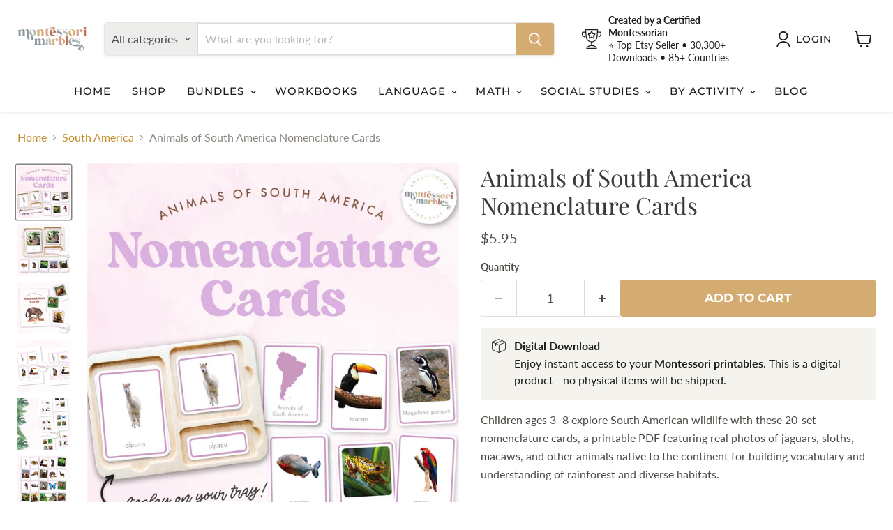

--- FILE ---
content_type: text/html; charset=utf-8
request_url: https://montessorimarbles.com/collections/south-america/products/animals-of-south-america-nomenclature-cards
body_size: 39722
content:
<!doctype html>
<html class="no-js no-touch" lang="en">
  <head>
    <meta charset="utf-8">
    <meta http-equiv="x-ua-compatible" content="IE=edge">

    <link rel="preconnect" href="https://cdn.shopify.com">
    <link rel="preconnect" href="https://fonts.shopifycdn.com">
    <link rel="preconnect" href="https://v.shopify.com">
    <link rel="preconnect" href="https://cdn.shopifycloud.com">

    <title>Animals South America Nomenclature Cards | Rainforest Ages 4-8 PDF — Montessori Marbles</title>

    
      <meta name="description" content="South American animal nomenclature cards for ages 4-8. Jaguar, sloth, toucan, capybara. Montessori 3-part format teaches rainforest wildlife. PDF printable.">
    

    
      <link rel="shortcut icon" href="//montessorimarbles.com/cdn/shop/files/Asset_2_4x_c499e6df-c586-4841-9482-532992f28ddc_32x32.png?v=1754792490" type="image/png">
    

    
      <link rel="canonical" href="https://montessorimarbles.com/products/animals-of-south-america-nomenclature-cards" />
    

    <meta name="viewport" content="width=device-width">

    
    





<meta property="og:site_name" content="Montessori Marbles">
<meta property="og:url" content="https://montessorimarbles.com/products/animals-of-south-america-nomenclature-cards">
<meta property="og:title" content="Animals of South America Nomenclature Cards">
<meta property="og:type" content="product">
<meta property="og:description" content="South American animal nomenclature cards for ages 4-8. Jaguar, sloth, toucan, capybara. Montessori 3-part format teaches rainforest wildlife. PDF printable.">




    
    
    

    
    
    <meta
      property="og:image"
      content="https://montessorimarbles.com/cdn/shop/files/th_animals_of_south_America_nomenclature_cards_1200x1200.jpg?v=1714415485"
    />
    <meta
      property="og:image:secure_url"
      content="https://montessorimarbles.com/cdn/shop/files/th_animals_of_south_America_nomenclature_cards_1200x1200.jpg?v=1714415485"
    />
    <meta property="og:image:width" content="1200" />
    <meta property="og:image:height" content="1200" />
    
    
    <meta property="og:image:alt" content="Social media image" />
  












<meta name="twitter:title" content="Animals South America Nomenclature Cards | Rainforest Ages 4-8 PDF">
<meta name="twitter:description" content="South American animal nomenclature cards for ages 4-8. Jaguar, sloth, toucan, capybara. Montessori 3-part format teaches rainforest wildlife. PDF printable.">


    
    
    
      
      
      <meta name="twitter:card" content="summary">
    
    
    <meta
      property="twitter:image"
      content="https://montessorimarbles.com/cdn/shop/files/th_animals_of_south_America_nomenclature_cards_1200x1200_crop_center.jpg?v=1714415485"
    />
    <meta property="twitter:image:width" content="1200" />
    <meta property="twitter:image:height" content="1200" />
    
    
    <meta property="twitter:image:alt" content="Social media image" />
  



    <link rel="preload" href="//montessorimarbles.com/cdn/fonts/montserrat/montserrat_n5.07ef3781d9c78c8b93c98419da7ad4fbeebb6635.woff2" as="font" crossorigin="anonymous">
    <link rel="preload" as="style" href="//montessorimarbles.com/cdn/shop/t/4/assets/theme.css?v=114563771963175675411755227591">

    <script>window.performance && window.performance.mark && window.performance.mark('shopify.content_for_header.start');</script><meta name="facebook-domain-verification" content="iinge597bmnd6a0v0dvvu12z29ijsx">
<meta name="google-site-verification" content="hbmmEyt4Nz8wg-mxLIE1lP2G-qmbh8LIN9xVSPqSjaQ">
<meta name="google-site-verification" content="46F9lKiN6yPB-_2NoWxp1dx_j6aVc2fhxN_Wb0qDSXk">
<meta id="shopify-digital-wallet" name="shopify-digital-wallet" content="/27643183238/digital_wallets/dialog">
<meta name="shopify-checkout-api-token" content="7793fa588cbc5e3982a8d42925074706">
<link rel="alternate" type="application/json+oembed" href="https://montessorimarbles.com/products/animals-of-south-america-nomenclature-cards.oembed">
<script async="async" src="/checkouts/internal/preloads.js?locale=en-US"></script>
<link rel="preconnect" href="https://shop.app" crossorigin="anonymous">
<script async="async" src="https://shop.app/checkouts/internal/preloads.js?locale=en-US&shop_id=27643183238" crossorigin="anonymous"></script>
<script id="apple-pay-shop-capabilities" type="application/json">{"shopId":27643183238,"countryCode":"US","currencyCode":"USD","merchantCapabilities":["supports3DS"],"merchantId":"gid:\/\/shopify\/Shop\/27643183238","merchantName":"Montessori Marbles","requiredBillingContactFields":["postalAddress","email"],"requiredShippingContactFields":["postalAddress","email"],"shippingType":"shipping","supportedNetworks":["visa","masterCard"],"total":{"type":"pending","label":"Montessori Marbles","amount":"1.00"},"shopifyPaymentsEnabled":true,"supportsSubscriptions":true}</script>
<script id="shopify-features" type="application/json">{"accessToken":"7793fa588cbc5e3982a8d42925074706","betas":["rich-media-storefront-analytics"],"domain":"montessorimarbles.com","predictiveSearch":true,"shopId":27643183238,"locale":"en"}</script>
<script>var Shopify = Shopify || {};
Shopify.shop = "montessori-marbles.myshopify.com";
Shopify.locale = "en";
Shopify.currency = {"active":"USD","rate":"1.0"};
Shopify.country = "US";
Shopify.theme = {"name":"Empire","id":134649380998,"schema_name":"Empire","schema_version":"12.0.0","theme_store_id":838,"role":"main"};
Shopify.theme.handle = "null";
Shopify.theme.style = {"id":null,"handle":null};
Shopify.cdnHost = "montessorimarbles.com/cdn";
Shopify.routes = Shopify.routes || {};
Shopify.routes.root = "/";</script>
<script type="module">!function(o){(o.Shopify=o.Shopify||{}).modules=!0}(window);</script>
<script>!function(o){function n(){var o=[];function n(){o.push(Array.prototype.slice.apply(arguments))}return n.q=o,n}var t=o.Shopify=o.Shopify||{};t.loadFeatures=n(),t.autoloadFeatures=n()}(window);</script>
<script>
  window.ShopifyPay = window.ShopifyPay || {};
  window.ShopifyPay.apiHost = "shop.app\/pay";
  window.ShopifyPay.redirectState = null;
</script>
<script id="shop-js-analytics" type="application/json">{"pageType":"product"}</script>
<script defer="defer" async type="module" src="//montessorimarbles.com/cdn/shopifycloud/shop-js/modules/v2/client.init-shop-cart-sync_DtuiiIyl.en.esm.js"></script>
<script defer="defer" async type="module" src="//montessorimarbles.com/cdn/shopifycloud/shop-js/modules/v2/chunk.common_CUHEfi5Q.esm.js"></script>
<script type="module">
  await import("//montessorimarbles.com/cdn/shopifycloud/shop-js/modules/v2/client.init-shop-cart-sync_DtuiiIyl.en.esm.js");
await import("//montessorimarbles.com/cdn/shopifycloud/shop-js/modules/v2/chunk.common_CUHEfi5Q.esm.js");

  window.Shopify.SignInWithShop?.initShopCartSync?.({"fedCMEnabled":true,"windoidEnabled":true});

</script>
<script>
  window.Shopify = window.Shopify || {};
  if (!window.Shopify.featureAssets) window.Shopify.featureAssets = {};
  window.Shopify.featureAssets['shop-js'] = {"shop-cart-sync":["modules/v2/client.shop-cart-sync_DFoTY42P.en.esm.js","modules/v2/chunk.common_CUHEfi5Q.esm.js"],"init-fed-cm":["modules/v2/client.init-fed-cm_D2UNy1i2.en.esm.js","modules/v2/chunk.common_CUHEfi5Q.esm.js"],"init-shop-email-lookup-coordinator":["modules/v2/client.init-shop-email-lookup-coordinator_BQEe2rDt.en.esm.js","modules/v2/chunk.common_CUHEfi5Q.esm.js"],"shop-cash-offers":["modules/v2/client.shop-cash-offers_3CTtReFF.en.esm.js","modules/v2/chunk.common_CUHEfi5Q.esm.js","modules/v2/chunk.modal_BewljZkx.esm.js"],"shop-button":["modules/v2/client.shop-button_C6oxCjDL.en.esm.js","modules/v2/chunk.common_CUHEfi5Q.esm.js"],"init-windoid":["modules/v2/client.init-windoid_5pix8xhK.en.esm.js","modules/v2/chunk.common_CUHEfi5Q.esm.js"],"avatar":["modules/v2/client.avatar_BTnouDA3.en.esm.js"],"init-shop-cart-sync":["modules/v2/client.init-shop-cart-sync_DtuiiIyl.en.esm.js","modules/v2/chunk.common_CUHEfi5Q.esm.js"],"shop-toast-manager":["modules/v2/client.shop-toast-manager_BYv_8cH1.en.esm.js","modules/v2/chunk.common_CUHEfi5Q.esm.js"],"pay-button":["modules/v2/client.pay-button_FnF9EIkY.en.esm.js","modules/v2/chunk.common_CUHEfi5Q.esm.js"],"shop-login-button":["modules/v2/client.shop-login-button_CH1KUpOf.en.esm.js","modules/v2/chunk.common_CUHEfi5Q.esm.js","modules/v2/chunk.modal_BewljZkx.esm.js"],"init-customer-accounts-sign-up":["modules/v2/client.init-customer-accounts-sign-up_aj7QGgYS.en.esm.js","modules/v2/client.shop-login-button_CH1KUpOf.en.esm.js","modules/v2/chunk.common_CUHEfi5Q.esm.js","modules/v2/chunk.modal_BewljZkx.esm.js"],"init-shop-for-new-customer-accounts":["modules/v2/client.init-shop-for-new-customer-accounts_NbnYRf_7.en.esm.js","modules/v2/client.shop-login-button_CH1KUpOf.en.esm.js","modules/v2/chunk.common_CUHEfi5Q.esm.js","modules/v2/chunk.modal_BewljZkx.esm.js"],"init-customer-accounts":["modules/v2/client.init-customer-accounts_ppedhqCH.en.esm.js","modules/v2/client.shop-login-button_CH1KUpOf.en.esm.js","modules/v2/chunk.common_CUHEfi5Q.esm.js","modules/v2/chunk.modal_BewljZkx.esm.js"],"shop-follow-button":["modules/v2/client.shop-follow-button_CMIBBa6u.en.esm.js","modules/v2/chunk.common_CUHEfi5Q.esm.js","modules/v2/chunk.modal_BewljZkx.esm.js"],"lead-capture":["modules/v2/client.lead-capture_But0hIyf.en.esm.js","modules/v2/chunk.common_CUHEfi5Q.esm.js","modules/v2/chunk.modal_BewljZkx.esm.js"],"checkout-modal":["modules/v2/client.checkout-modal_BBxc70dQ.en.esm.js","modules/v2/chunk.common_CUHEfi5Q.esm.js","modules/v2/chunk.modal_BewljZkx.esm.js"],"shop-login":["modules/v2/client.shop-login_hM3Q17Kl.en.esm.js","modules/v2/chunk.common_CUHEfi5Q.esm.js","modules/v2/chunk.modal_BewljZkx.esm.js"],"payment-terms":["modules/v2/client.payment-terms_CAtGlQYS.en.esm.js","modules/v2/chunk.common_CUHEfi5Q.esm.js","modules/v2/chunk.modal_BewljZkx.esm.js"]};
</script>
<script>(function() {
  var isLoaded = false;
  function asyncLoad() {
    if (isLoaded) return;
    isLoaded = true;
    var urls = ["\/\/cdn.shopify.com\/proxy\/ad43a7abbf450b6b40ebe2bf73d5fc039d135ceb82dbe9f61f4fa96cb52e49fa\/bingshoppingtool-t2app-prod.trafficmanager.net\/uet\/tracking_script?shop=montessori-marbles.myshopify.com\u0026sp-cache-control=cHVibGljLCBtYXgtYWdlPTkwMA"];
    for (var i = 0; i < urls.length; i++) {
      var s = document.createElement('script');
      s.type = 'text/javascript';
      s.async = true;
      s.src = urls[i];
      var x = document.getElementsByTagName('script')[0];
      x.parentNode.insertBefore(s, x);
    }
  };
  if(window.attachEvent) {
    window.attachEvent('onload', asyncLoad);
  } else {
    window.addEventListener('load', asyncLoad, false);
  }
})();</script>
<script id="__st">var __st={"a":27643183238,"offset":-21600,"reqid":"7475accb-287d-44fe-91e4-0b5fc6b528f0-1766810102","pageurl":"montessorimarbles.com\/collections\/south-america\/products\/animals-of-south-america-nomenclature-cards","u":"65d08e0b04ee","p":"product","rtyp":"product","rid":7126071214214};</script>
<script>window.ShopifyPaypalV4VisibilityTracking = true;</script>
<script id="captcha-bootstrap">!function(){'use strict';const t='contact',e='account',n='new_comment',o=[[t,t],['blogs',n],['comments',n],[t,'customer']],c=[[e,'customer_login'],[e,'guest_login'],[e,'recover_customer_password'],[e,'create_customer']],r=t=>t.map((([t,e])=>`form[action*='/${t}']:not([data-nocaptcha='true']) input[name='form_type'][value='${e}']`)).join(','),a=t=>()=>t?[...document.querySelectorAll(t)].map((t=>t.form)):[];function s(){const t=[...o],e=r(t);return a(e)}const i='password',u='form_key',d=['recaptcha-v3-token','g-recaptcha-response','h-captcha-response',i],f=()=>{try{return window.sessionStorage}catch{return}},m='__shopify_v',_=t=>t.elements[u];function p(t,e,n=!1){try{const o=window.sessionStorage,c=JSON.parse(o.getItem(e)),{data:r}=function(t){const{data:e,action:n}=t;return t[m]||n?{data:e,action:n}:{data:t,action:n}}(c);for(const[e,n]of Object.entries(r))t.elements[e]&&(t.elements[e].value=n);n&&o.removeItem(e)}catch(o){console.error('form repopulation failed',{error:o})}}const l='form_type',E='cptcha';function T(t){t.dataset[E]=!0}const w=window,h=w.document,L='Shopify',v='ce_forms',y='captcha';let A=!1;((t,e)=>{const n=(g='f06e6c50-85a8-45c8-87d0-21a2b65856fe',I='https://cdn.shopify.com/shopifycloud/storefront-forms-hcaptcha/ce_storefront_forms_captcha_hcaptcha.v1.5.2.iife.js',D={infoText:'Protected by hCaptcha',privacyText:'Privacy',termsText:'Terms'},(t,e,n)=>{const o=w[L][v],c=o.bindForm;if(c)return c(t,g,e,D).then(n);var r;o.q.push([[t,g,e,D],n]),r=I,A||(h.body.append(Object.assign(h.createElement('script'),{id:'captcha-provider',async:!0,src:r})),A=!0)});var g,I,D;w[L]=w[L]||{},w[L][v]=w[L][v]||{},w[L][v].q=[],w[L][y]=w[L][y]||{},w[L][y].protect=function(t,e){n(t,void 0,e),T(t)},Object.freeze(w[L][y]),function(t,e,n,w,h,L){const[v,y,A,g]=function(t,e,n){const i=e?o:[],u=t?c:[],d=[...i,...u],f=r(d),m=r(i),_=r(d.filter((([t,e])=>n.includes(e))));return[a(f),a(m),a(_),s()]}(w,h,L),I=t=>{const e=t.target;return e instanceof HTMLFormElement?e:e&&e.form},D=t=>v().includes(t);t.addEventListener('submit',(t=>{const e=I(t);if(!e)return;const n=D(e)&&!e.dataset.hcaptchaBound&&!e.dataset.recaptchaBound,o=_(e),c=g().includes(e)&&(!o||!o.value);(n||c)&&t.preventDefault(),c&&!n&&(function(t){try{if(!f())return;!function(t){const e=f();if(!e)return;const n=_(t);if(!n)return;const o=n.value;o&&e.removeItem(o)}(t);const e=Array.from(Array(32),(()=>Math.random().toString(36)[2])).join('');!function(t,e){_(t)||t.append(Object.assign(document.createElement('input'),{type:'hidden',name:u})),t.elements[u].value=e}(t,e),function(t,e){const n=f();if(!n)return;const o=[...t.querySelectorAll(`input[type='${i}']`)].map((({name:t})=>t)),c=[...d,...o],r={};for(const[a,s]of new FormData(t).entries())c.includes(a)||(r[a]=s);n.setItem(e,JSON.stringify({[m]:1,action:t.action,data:r}))}(t,e)}catch(e){console.error('failed to persist form',e)}}(e),e.submit())}));const S=(t,e)=>{t&&!t.dataset[E]&&(n(t,e.some((e=>e===t))),T(t))};for(const o of['focusin','change'])t.addEventListener(o,(t=>{const e=I(t);D(e)&&S(e,y())}));const B=e.get('form_key'),M=e.get(l),P=B&&M;t.addEventListener('DOMContentLoaded',(()=>{const t=y();if(P)for(const e of t)e.elements[l].value===M&&p(e,B);[...new Set([...A(),...v().filter((t=>'true'===t.dataset.shopifyCaptcha))])].forEach((e=>S(e,t)))}))}(h,new URLSearchParams(w.location.search),n,t,e,['guest_login'])})(!0,!0)}();</script>
<script integrity="sha256-4kQ18oKyAcykRKYeNunJcIwy7WH5gtpwJnB7kiuLZ1E=" data-source-attribution="shopify.loadfeatures" defer="defer" src="//montessorimarbles.com/cdn/shopifycloud/storefront/assets/storefront/load_feature-a0a9edcb.js" crossorigin="anonymous"></script>
<script crossorigin="anonymous" defer="defer" src="//montessorimarbles.com/cdn/shopifycloud/storefront/assets/shopify_pay/storefront-65b4c6d7.js?v=20250812"></script>
<script data-source-attribution="shopify.dynamic_checkout.dynamic.init">var Shopify=Shopify||{};Shopify.PaymentButton=Shopify.PaymentButton||{isStorefrontPortableWallets:!0,init:function(){window.Shopify.PaymentButton.init=function(){};var t=document.createElement("script");t.src="https://montessorimarbles.com/cdn/shopifycloud/portable-wallets/latest/portable-wallets.en.js",t.type="module",document.head.appendChild(t)}};
</script>
<script data-source-attribution="shopify.dynamic_checkout.buyer_consent">
  function portableWalletsHideBuyerConsent(e){var t=document.getElementById("shopify-buyer-consent"),n=document.getElementById("shopify-subscription-policy-button");t&&n&&(t.classList.add("hidden"),t.setAttribute("aria-hidden","true"),n.removeEventListener("click",e))}function portableWalletsShowBuyerConsent(e){var t=document.getElementById("shopify-buyer-consent"),n=document.getElementById("shopify-subscription-policy-button");t&&n&&(t.classList.remove("hidden"),t.removeAttribute("aria-hidden"),n.addEventListener("click",e))}window.Shopify?.PaymentButton&&(window.Shopify.PaymentButton.hideBuyerConsent=portableWalletsHideBuyerConsent,window.Shopify.PaymentButton.showBuyerConsent=portableWalletsShowBuyerConsent);
</script>
<script data-source-attribution="shopify.dynamic_checkout.cart.bootstrap">document.addEventListener("DOMContentLoaded",(function(){function t(){return document.querySelector("shopify-accelerated-checkout-cart, shopify-accelerated-checkout")}if(t())Shopify.PaymentButton.init();else{new MutationObserver((function(e,n){t()&&(Shopify.PaymentButton.init(),n.disconnect())})).observe(document.body,{childList:!0,subtree:!0})}}));
</script>
<link id="shopify-accelerated-checkout-styles" rel="stylesheet" media="screen" href="https://montessorimarbles.com/cdn/shopifycloud/portable-wallets/latest/accelerated-checkout-backwards-compat.css" crossorigin="anonymous">
<style id="shopify-accelerated-checkout-cart">
        #shopify-buyer-consent {
  margin-top: 1em;
  display: inline-block;
  width: 100%;
}

#shopify-buyer-consent.hidden {
  display: none;
}

#shopify-subscription-policy-button {
  background: none;
  border: none;
  padding: 0;
  text-decoration: underline;
  font-size: inherit;
  cursor: pointer;
}

#shopify-subscription-policy-button::before {
  box-shadow: none;
}

      </style>

<script>window.performance && window.performance.mark && window.performance.mark('shopify.content_for_header.end');</script>

    <link href="//montessorimarbles.com/cdn/shop/t/4/assets/theme.css?v=114563771963175675411755227591" rel="stylesheet" type="text/css" media="all" />

    
      <link href="//montessorimarbles.com/cdn/shop/t/4/assets/ripple.css?v=100240391239311985871754788653" rel="stylesheet" type="text/css" media="all" />
    

    
    <script>
      window.Theme = window.Theme || {};
      window.Theme.version = '12.0.0';
      window.Theme.name = 'Empire';
      window.Theme.routes = {
        "root_url": "/",
        "account_url": "/account",
        "account_login_url": "https://montessorimarbles.com/customer_authentication/redirect?locale=en&region_country=US",
        "account_logout_url": "/account/logout",
        "account_register_url": "https://account.montessorimarbles.com?locale=en",
        "account_addresses_url": "/account/addresses",
        "collections_url": "/collections",
        "all_products_collection_url": "/collections/all",
        "search_url": "/search",
        "predictive_search_url": "/search/suggest",
        "cart_url": "/cart",
        "cart_add_url": "/cart/add",
        "cart_change_url": "/cart/change",
        "cart_clear_url": "/cart/clear",
        "product_recommendations_url": "/recommendations/products",
      };
    </script>
    

  <script type="application/ld+json">
  {
    "@context": "https://schema.org",
    "@type": ["Product", "CreativeWork"],
    "@id": "https:\/\/montessorimarbles.com\/products\/animals-of-south-america-nomenclature-cards#product",
    "name": "Animals of South America Nomenclature Cards",
    "image": [
      
        "https:\/\/montessorimarbles.com\/cdn\/shop\/files\/th_animals_of_south_America_nomenclature_cards.jpg?v=1714415485\u0026width=800",
      
        "https:\/\/montessorimarbles.com\/cdn\/shop\/files\/th_animals_of_south_America_nomenclature_cards2.jpg?v=1714415486\u0026width=800",
      
        "https:\/\/montessorimarbles.com\/cdn\/shop\/files\/th_animals_of_south_America_nomenclature_cards3.jpg?v=1714415485\u0026width=800",
      
        "https:\/\/montessorimarbles.com\/cdn\/shop\/files\/th_animals_of_south_America_nomenclature_cards4.jpg?v=1714415487\u0026width=800",
      
        "https:\/\/montessorimarbles.com\/cdn\/shop\/files\/th_animals_of_south_America_nomenclature_cards5.jpg?v=1714415487\u0026width=800",
      
        "https:\/\/montessorimarbles.com\/cdn\/shop\/files\/th_animals_of_south_America_nomenclature_cards6.jpg?v=1714415486\u0026width=800",
      
        "https:\/\/montessorimarbles.com\/cdn\/shop\/files\/th_animals_of_south_America_nomenclature_cards7.jpg?v=1714415485\u0026width=800"
      
    ],
    "description": "Children ages 3–8 explore South American wildlife with these 20-set nomenclature cards, a printable PDF featuring real photos of jaguars, sloths, macaws, and other animals native to the continent for building vocabulary and understanding of rainforest and diverse habitats.\n📦 What's Included\n\n\n20 three-part card sets: Picture card, control card with image and label, and separate label card\n\nReal photographs: Clear images of animals\n\n10 pages: Ready to print on cardstock\n\n💡 Learning Benefits\n\nS...",
    "sku": 7126071214214,
    "brand": {
      "@type": "Brand",
      "name": "Montessori Marbles"
    },
    "category": "Educational digital download",
    "additionalProperty": [
      {
        "@type": "PropertyValue",
        "name": "Format",
        "value": "Digital printable PDF"
      }
    ],
    "offers": {
      "@type": "Offer",
      "priceCurrency": "USD",
      "price": 5.95,
      "availability": "https://schema.org/InStock",
      "url": "https:\/\/montessorimarbles.com\/products\/animals-of-south-america-nomenclature-cards",
      "itemCondition": "https://schema.org/NewCondition"
    }
  }
  </script>


  <!-- BEGIN app block: shopify://apps/judge-me-reviews/blocks/judgeme_core/61ccd3b1-a9f2-4160-9fe9-4fec8413e5d8 --><!-- Start of Judge.me Core -->




<link rel="dns-prefetch" href="https://cdnwidget.judge.me">
<link rel="dns-prefetch" href="https://cdn.judge.me">
<link rel="dns-prefetch" href="https://cdn1.judge.me">
<link rel="dns-prefetch" href="https://api.judge.me">

<script data-cfasync='false' class='jdgm-settings-script'>window.jdgmSettings={"pagination":5,"disable_web_reviews":false,"badge_no_review_text":"No reviews","badge_n_reviews_text":"{{ n }} review/reviews","hide_badge_preview_if_no_reviews":true,"badge_hide_text":false,"enforce_center_preview_badge":false,"widget_title":"Customer Reviews","widget_open_form_text":"Write a review","widget_close_form_text":"Cancel review","widget_refresh_page_text":"Refresh page","widget_summary_text":"Based on {{ number_of_reviews }} review/reviews","widget_no_review_text":"Be the first to write a review","widget_name_field_text":"Display name","widget_verified_name_field_text":"Verified Name (public)","widget_name_placeholder_text":"Display name","widget_required_field_error_text":"This field is required.","widget_email_field_text":"Email address","widget_verified_email_field_text":"Verified Email (private, can not be edited)","widget_email_placeholder_text":"Your email address","widget_email_field_error_text":"Please enter a valid email address.","widget_rating_field_text":"Rating","widget_review_title_field_text":"Review Title","widget_review_title_placeholder_text":"Give your review a title","widget_review_body_field_text":"Review content","widget_review_body_placeholder_text":"Start writing here...","widget_pictures_field_text":"Picture/Video (optional)","widget_submit_review_text":"Submit Review","widget_submit_verified_review_text":"Submit Verified Review","widget_submit_success_msg_with_auto_publish":"Thank you! Please refresh the page in a few moments to see your review. You can remove or edit your review by logging into \u003ca href='https://judge.me/login' target='_blank' rel='nofollow noopener'\u003eJudge.me\u003c/a\u003e","widget_submit_success_msg_no_auto_publish":"Thank you! Your review will be published as soon as it is approved by the shop admin. You can remove or edit your review by logging into \u003ca href='https://judge.me/login' target='_blank' rel='nofollow noopener'\u003eJudge.me\u003c/a\u003e","widget_show_default_reviews_out_of_total_text":"Showing {{ n_reviews_shown }} out of {{ n_reviews }} reviews.","widget_show_all_link_text":"Show all","widget_show_less_link_text":"Show less","widget_author_said_text":"{{ reviewer_name }} said:","widget_days_text":"{{ n }} days ago","widget_weeks_text":"{{ n }} week/weeks ago","widget_months_text":"{{ n }} month/months ago","widget_years_text":"{{ n }} year/years ago","widget_yesterday_text":"Yesterday","widget_today_text":"Today","widget_replied_text":"\u003e\u003e {{ shop_name }} replied:","widget_read_more_text":"Read more","widget_reviewer_name_as_initial":"","widget_rating_filter_color":"#fbcd0a","widget_rating_filter_see_all_text":"See all reviews","widget_sorting_most_recent_text":"Most Recent","widget_sorting_highest_rating_text":"Highest Rating","widget_sorting_lowest_rating_text":"Lowest Rating","widget_sorting_with_pictures_text":"Only Pictures","widget_sorting_most_helpful_text":"Most Helpful","widget_open_question_form_text":"Ask a question","widget_reviews_subtab_text":"Reviews","widget_questions_subtab_text":"Questions","widget_question_label_text":"Question","widget_answer_label_text":"Answer","widget_question_placeholder_text":"Write your question here","widget_submit_question_text":"Submit Question","widget_question_submit_success_text":"Thank you for your question! We will notify you once it gets answered.","verified_badge_text":"Verified","verified_badge_bg_color":"","verified_badge_text_color":"","verified_badge_placement":"left-of-reviewer-name","widget_review_max_height":"","widget_hide_border":false,"widget_social_share":false,"widget_thumb":false,"widget_review_location_show":false,"widget_location_format":"","all_reviews_include_out_of_store_products":true,"all_reviews_out_of_store_text":"(out of store)","all_reviews_pagination":100,"all_reviews_product_name_prefix_text":"about","enable_review_pictures":true,"enable_question_anwser":false,"widget_theme":"default","review_date_format":"mm/dd/yyyy","default_sort_method":"most-recent","widget_product_reviews_subtab_text":"Product Reviews","widget_shop_reviews_subtab_text":"Shop Reviews","widget_other_products_reviews_text":"Reviews for other products","widget_store_reviews_subtab_text":"Store Reviews","widget_no_product_reviews_text":"Be the first to write a review for this product","widget_web_restriction_product_reviews_text":"This product hasn't received any reviews yet","widget_no_items_text":"No items found","widget_write_a_store_review_text":"Write a Store Review","widget_other_languages_heading":"Reviews in Other Languages","widget_translate_review_text":"Translate review to {{ language }}","widget_translating_review_text":"Translating...","widget_show_original_translation_text":"Show original ({{ language }})","widget_translate_review_failed_text":"Review couldn't be translated.","widget_translate_review_retry_text":"Retry","widget_translate_review_try_again_later_text":"Try again later","show_product_url_for_grouped_product":false,"widget_sorting_pictures_first_text":"Pictures First","show_pictures_on_all_rev_page_mobile":false,"show_pictures_on_all_rev_page_desktop":false,"floating_tab_hide_mobile_install_preference":false,"floating_tab_button_name":"★ Reviews","floating_tab_title":"Let customers speak for us","floating_tab_button_color":"","floating_tab_button_background_color":"","floating_tab_url":"","floating_tab_url_enabled":false,"floating_tab_tab_style":"text","all_reviews_text_badge_text":"Customers rate us {{ shop.metafields.judgeme.all_reviews_rating | round: 1 }}/5 based on {{ shop.metafields.judgeme.all_reviews_count }} reviews.","all_reviews_text_badge_text_branded_style":"{{ shop.metafields.judgeme.all_reviews_rating | round: 1 }} out of 5 stars based on {{ shop.metafields.judgeme.all_reviews_count }} reviews","is_all_reviews_text_badge_a_link":false,"show_stars_for_all_reviews_text_badge":false,"all_reviews_text_badge_url":"","all_reviews_text_style":"branded","all_reviews_text_color_style":"judgeme_brand_color","all_reviews_text_color":"#108474","all_reviews_text_show_jm_brand":false,"featured_carousel_show_header":true,"featured_carousel_title":"Let customers speak for us","featured_carousel_count_text":"from {{ n }} reviews","featured_carousel_add_link_to_all_reviews_page":false,"featured_carousel_url":"","featured_carousel_show_images":true,"featured_carousel_autoslide_interval":5,"featured_carousel_arrows_on_the_sides":false,"featured_carousel_height":250,"featured_carousel_width":80,"featured_carousel_image_size":0,"featured_carousel_image_height":250,"featured_carousel_arrow_color":"#eeeeee","verified_count_badge_style":"branded","verified_count_badge_orientation":"horizontal","verified_count_badge_color_style":"judgeme_brand_color","verified_count_badge_color":"#108474","is_verified_count_badge_a_link":false,"verified_count_badge_url":"","verified_count_badge_show_jm_brand":true,"widget_rating_preset_default":5,"widget_first_sub_tab":"product-reviews","widget_show_histogram":true,"widget_histogram_use_custom_color":false,"widget_pagination_use_custom_color":false,"widget_star_use_custom_color":false,"widget_verified_badge_use_custom_color":false,"widget_write_review_use_custom_color":false,"picture_reminder_submit_button":"Upload Pictures","enable_review_videos":false,"mute_video_by_default":false,"widget_sorting_videos_first_text":"Videos First","widget_review_pending_text":"Pending","featured_carousel_items_for_large_screen":3,"social_share_options_order":"Facebook,Twitter","remove_microdata_snippet":true,"disable_json_ld":false,"enable_json_ld_products":false,"preview_badge_show_question_text":false,"preview_badge_no_question_text":"No questions","preview_badge_n_question_text":"{{ number_of_questions }} question/questions","qa_badge_show_icon":false,"qa_badge_position":"same-row","remove_judgeme_branding":false,"widget_add_search_bar":false,"widget_search_bar_placeholder":"Search","widget_sorting_verified_only_text":"Verified only","featured_carousel_theme":"default","featured_carousel_show_rating":true,"featured_carousel_show_title":true,"featured_carousel_show_body":true,"featured_carousel_show_date":false,"featured_carousel_show_reviewer":true,"featured_carousel_show_product":false,"featured_carousel_header_background_color":"#108474","featured_carousel_header_text_color":"#ffffff","featured_carousel_name_product_separator":"reviewed","featured_carousel_full_star_background":"#108474","featured_carousel_empty_star_background":"#dadada","featured_carousel_vertical_theme_background":"#f9fafb","featured_carousel_verified_badge_enable":true,"featured_carousel_verified_badge_color":"#108474","featured_carousel_border_style":"round","featured_carousel_review_line_length_limit":3,"featured_carousel_more_reviews_button_text":"Read more reviews","featured_carousel_view_product_button_text":"View product","all_reviews_page_load_reviews_on":"scroll","all_reviews_page_load_more_text":"Load More Reviews","disable_fb_tab_reviews":false,"enable_ajax_cdn_cache":false,"widget_advanced_speed_features":5,"widget_public_name_text":"displayed publicly like","default_reviewer_name":"John Smith","default_reviewer_name_has_non_latin":true,"widget_reviewer_anonymous":"Anonymous","medals_widget_title":"Judge.me Review Medals","medals_widget_background_color":"#f9fafb","medals_widget_position":"footer_all_pages","medals_widget_border_color":"#f9fafb","medals_widget_verified_text_position":"left","medals_widget_use_monochromatic_version":false,"medals_widget_elements_color":"#108474","show_reviewer_avatar":true,"widget_invalid_yt_video_url_error_text":"Not a YouTube video URL","widget_max_length_field_error_text":"Please enter no more than {0} characters.","widget_show_country_flag":false,"widget_show_collected_via_shop_app":true,"widget_verified_by_shop_badge_style":"light","widget_verified_by_shop_text":"Verified by Shop","widget_show_photo_gallery":false,"widget_load_with_code_splitting":true,"widget_ugc_install_preference":false,"widget_ugc_title":"Made by us, Shared by you","widget_ugc_subtitle":"Tag us to see your picture featured in our page","widget_ugc_arrows_color":"#ffffff","widget_ugc_primary_button_text":"Buy Now","widget_ugc_primary_button_background_color":"#108474","widget_ugc_primary_button_text_color":"#ffffff","widget_ugc_primary_button_border_width":"0","widget_ugc_primary_button_border_style":"none","widget_ugc_primary_button_border_color":"#108474","widget_ugc_primary_button_border_radius":"25","widget_ugc_secondary_button_text":"Load More","widget_ugc_secondary_button_background_color":"#ffffff","widget_ugc_secondary_button_text_color":"#108474","widget_ugc_secondary_button_border_width":"2","widget_ugc_secondary_button_border_style":"solid","widget_ugc_secondary_button_border_color":"#108474","widget_ugc_secondary_button_border_radius":"25","widget_ugc_reviews_button_text":"View Reviews","widget_ugc_reviews_button_background_color":"#ffffff","widget_ugc_reviews_button_text_color":"#108474","widget_ugc_reviews_button_border_width":"2","widget_ugc_reviews_button_border_style":"solid","widget_ugc_reviews_button_border_color":"#108474","widget_ugc_reviews_button_border_radius":"25","widget_ugc_reviews_button_link_to":"judgeme-reviews-page","widget_ugc_show_post_date":true,"widget_ugc_max_width":"800","widget_rating_metafield_value_type":true,"widget_primary_color":"#D4AB71","widget_enable_secondary_color":false,"widget_secondary_color":"#edf5f5","widget_summary_average_rating_text":"{{ average_rating }} out of 5","widget_media_grid_title":"Customer photos \u0026 videos","widget_media_grid_see_more_text":"See more","widget_round_style":false,"widget_show_product_medals":true,"widget_verified_by_judgeme_text":"Verified by Judge.me","widget_show_store_medals":true,"widget_verified_by_judgeme_text_in_store_medals":"Verified by Judge.me","widget_media_field_exceed_quantity_message":"Sorry, we can only accept {{ max_media }} for one review.","widget_media_field_exceed_limit_message":"{{ file_name }} is too large, please select a {{ media_type }} less than {{ size_limit }}MB.","widget_review_submitted_text":"Review Submitted!","widget_question_submitted_text":"Question Submitted!","widget_close_form_text_question":"Cancel","widget_write_your_answer_here_text":"Write your answer here","widget_enabled_branded_link":true,"widget_show_collected_by_judgeme":false,"widget_reviewer_name_color":"","widget_write_review_text_color":"","widget_write_review_bg_color":"","widget_collected_by_judgeme_text":"collected by Judge.me","widget_pagination_type":"standard","widget_load_more_text":"Load More","widget_load_more_color":"#108474","widget_full_review_text":"Full Review","widget_read_more_reviews_text":"Read More Reviews","widget_read_questions_text":"Read Questions","widget_questions_and_answers_text":"Questions \u0026 Answers","widget_verified_by_text":"Verified by","widget_verified_text":"Verified","widget_number_of_reviews_text":"{{ number_of_reviews }} reviews","widget_back_button_text":"Back","widget_next_button_text":"Next","widget_custom_forms_filter_button":"Filters","custom_forms_style":"horizontal","widget_show_review_information":false,"how_reviews_are_collected":"How reviews are collected?","widget_show_review_keywords":false,"widget_gdpr_statement":"How we use your data: We'll only contact you about the review you left, and only if necessary. By submitting your review, you agree to Judge.me's \u003ca href='https://judge.me/terms' target='_blank' rel='nofollow noopener'\u003eterms\u003c/a\u003e, \u003ca href='https://judge.me/privacy' target='_blank' rel='nofollow noopener'\u003eprivacy\u003c/a\u003e and \u003ca href='https://judge.me/content-policy' target='_blank' rel='nofollow noopener'\u003econtent\u003c/a\u003e policies.","widget_multilingual_sorting_enabled":false,"widget_translate_review_content_enabled":false,"widget_translate_review_content_method":"manual","popup_widget_review_selection":"automatically_with_pictures","popup_widget_round_border_style":true,"popup_widget_show_title":true,"popup_widget_show_body":true,"popup_widget_show_reviewer":false,"popup_widget_show_product":true,"popup_widget_show_pictures":true,"popup_widget_use_review_picture":true,"popup_widget_show_on_home_page":true,"popup_widget_show_on_product_page":true,"popup_widget_show_on_collection_page":true,"popup_widget_show_on_cart_page":true,"popup_widget_position":"bottom_left","popup_widget_first_review_delay":5,"popup_widget_duration":5,"popup_widget_interval":5,"popup_widget_review_count":5,"popup_widget_hide_on_mobile":true,"review_snippet_widget_round_border_style":true,"review_snippet_widget_card_color":"#FFFFFF","review_snippet_widget_slider_arrows_background_color":"#FFFFFF","review_snippet_widget_slider_arrows_color":"#000000","review_snippet_widget_star_color":"#108474","show_product_variant":false,"all_reviews_product_variant_label_text":"Variant: ","widget_show_verified_branding":true,"widget_show_review_title_input":false,"redirect_reviewers_invited_via_email":"external_form","request_store_review_after_product_review":true,"request_review_other_products_in_order":false,"review_form_color_scheme":"default","review_form_corner_style":"square","review_form_star_color":{},"review_form_text_color":"#333333","review_form_background_color":"#ffffff","review_form_field_background_color":"#fafafa","review_form_button_color":{},"review_form_button_text_color":"#ffffff","review_form_modal_overlay_color":"#000000","review_content_screen_title_text":"How would you rate this product?","review_content_introduction_text":"We would love it if you would share a bit about your experience.","show_review_guidance_text":true,"one_star_review_guidance_text":"Poor","five_star_review_guidance_text":"Great","customer_information_screen_title_text":"About you","customer_information_introduction_text":"Please tell us more about you.","custom_questions_screen_title_text":"Your experience in more detail","custom_questions_introduction_text":"Here are a few questions to help us understand more about your experience.","review_submitted_screen_title_text":"Thanks for your review!","review_submitted_screen_thank_you_text":"We are processing it and it will appear on the store soon.","review_submitted_screen_email_verification_text":"Please confirm your email by clicking the link we just sent you. This helps us keep reviews authentic.","review_submitted_request_store_review_text":"Would you like to share your experience of shopping with us?","review_submitted_review_other_products_text":"Would you like to review these products?","store_review_screen_title_text":"Would you like to share your experience of shopping with us?","store_review_introduction_text":"We value your feedback and use it to improve. Please share any thoughts or suggestions you have.","reviewer_media_screen_title_picture_text":"Share a picture","reviewer_media_introduction_picture_text":"Upload a photo to support your review.","reviewer_media_screen_title_video_text":"Share a video","reviewer_media_introduction_video_text":"Upload a video to support your review.","reviewer_media_screen_title_picture_or_video_text":"Share a picture or video","reviewer_media_introduction_picture_or_video_text":"Upload a photo or video to support your review.","reviewer_media_youtube_url_text":"Paste your Youtube URL here","advanced_settings_next_step_button_text":"Next","advanced_settings_close_review_button_text":"Close","modal_write_review_flow":true,"write_review_flow_required_text":"Required","write_review_flow_privacy_message_text":"We respect your privacy.","write_review_flow_anonymous_text":"Post review as anonymous","write_review_flow_visibility_text":"This won't be visible to other customers.","write_review_flow_multiple_selection_help_text":"Select as many as you like","write_review_flow_single_selection_help_text":"Select one option","write_review_flow_required_field_error_text":"This field is required","write_review_flow_invalid_email_error_text":"Please enter a valid email address","write_review_flow_max_length_error_text":"Max. {{ max_length }} characters.","write_review_flow_media_upload_text":"\u003cb\u003eClick to upload\u003c/b\u003e or drag and drop","write_review_flow_gdpr_statement":"We'll only contact you about your review if necessary. By submitting your review, you agree to our \u003ca href='https://judge.me/terms' target='_blank' rel='nofollow noopener'\u003eterms and conditions\u003c/a\u003e and \u003ca href='https://judge.me/privacy' target='_blank' rel='nofollow noopener'\u003eprivacy policy\u003c/a\u003e.","rating_only_reviews_enabled":false,"show_negative_reviews_help_screen":false,"new_review_flow_help_screen_rating_threshold":3,"negative_review_resolution_screen_title_text":"Tell us more","negative_review_resolution_text":"Your experience matters to us. If there were issues with your purchase, we're here to help. Feel free to reach out to us, we'd love the opportunity to make things right.","negative_review_resolution_button_text":"Contact us","negative_review_resolution_proceed_with_review_text":"Leave a review","negative_review_resolution_subject":"Issue with purchase from {{ shop_name }}.{{ order_name }}","preview_badge_collection_page_install_status":false,"widget_review_custom_css":"","preview_badge_custom_css":"","preview_badge_stars_count":"5-stars","featured_carousel_custom_css":"","floating_tab_custom_css":"","all_reviews_widget_custom_css":"","medals_widget_custom_css":"","verified_badge_custom_css":"","all_reviews_text_custom_css":"","transparency_badges_collected_via_store_invite":false,"transparency_badges_from_another_provider":false,"transparency_badges_collected_from_store_visitor":false,"transparency_badges_collected_by_verified_review_provider":false,"transparency_badges_earned_reward":false,"transparency_badges_collected_via_store_invite_text":"Review collected via store invitation","transparency_badges_from_another_provider_text":"Review collected from another provider","transparency_badges_collected_from_store_visitor_text":"Review collected from a store visitor","transparency_badges_written_in_google_text":"Review written in Google","transparency_badges_written_in_etsy_text":"Review written in Etsy","transparency_badges_written_in_shop_app_text":"Review written in Shop App","transparency_badges_earned_reward_text":"Review earned a reward for future purchase","checkout_comment_extension_title_on_product_page":"Customer Comments","checkout_comment_extension_num_latest_comment_show":5,"checkout_comment_extension_format":"name_and_timestamp","checkout_comment_customer_name":"last_initial","checkout_comment_comment_notification":true,"preview_badge_collection_page_install_preference":false,"preview_badge_home_page_install_preference":false,"preview_badge_product_page_install_preference":false,"review_widget_install_preference":"","review_carousel_install_preference":false,"floating_reviews_tab_install_preference":"none","verified_reviews_count_badge_install_preference":false,"all_reviews_text_install_preference":false,"review_widget_best_location":false,"judgeme_medals_install_preference":false,"review_widget_revamp_enabled":false,"review_widget_qna_enabled":false,"review_widget_header_theme":"default","review_widget_widget_title_enabled":true,"review_widget_header_text_size":"medium","review_widget_header_text_weight":"regular","review_widget_average_rating_style":"compact","review_widget_bar_chart_enabled":true,"review_widget_bar_chart_type":"numbers","review_widget_bar_chart_style":"standard","review_widget_reviews_section_theme":"default","review_widget_image_style":"thumbnails","review_widget_review_image_ratio":"square","review_widget_stars_size":"medium","review_widget_verified_badge":"bold_badge","review_widget_review_title_text_size":"medium","review_widget_review_text_size":"medium","review_widget_review_text_length":"medium","review_widget_number_of_cards_desktop":3,"review_widget_custom_questions_answers_display":"always","review_widget_button_text_color":"#FFFFFF","review_widget_text_color":"#000000","review_widget_lighter_text_color":"#7B7B7B","review_widget_corner_styling":"soft","review_widget_review_word_singular":"Review","review_widget_review_word_plural":"Reviews","review_widget_voting_label":"Helpful?","review_widget_shop_reply_label":"Reply from {{ shop_name }}:","platform":"shopify","branding_url":"https://app.judge.me/reviews","branding_text":"Powered by Judge.me","locale":"en","reply_name":"Montessori Marbles","widget_version":"3.0","footer":true,"autopublish":false,"review_dates":true,"enable_custom_form":false,"shop_locale":"en","enable_multi_locales_translations":false,"show_review_title_input":false,"review_verification_email_status":"always","admin_email":"msdalilacook@gmail.com","can_be_branded":false,"reply_name_text":"Montessori Marbles"};</script> <style class='jdgm-settings-style'>.jdgm-xx{left:0}:root{--jdgm-primary-color: #D4AB71;--jdgm-secondary-color: rgba(212,171,113,0.1);--jdgm-star-color: #D4AB71;--jdgm-write-review-text-color: white;--jdgm-write-review-bg-color: #D4AB71;--jdgm-paginate-color: #D4AB71;--jdgm-border-radius: 0;--jdgm-reviewer-name-color: #D4AB71}.jdgm-histogram__bar-content{background-color:#D4AB71}.jdgm-rev[data-verified-buyer=true] .jdgm-rev__icon.jdgm-rev__icon:after,.jdgm-rev__buyer-badge.jdgm-rev__buyer-badge{color:white;background-color:#D4AB71}.jdgm-review-widget--small .jdgm-gallery.jdgm-gallery .jdgm-gallery__thumbnail-link:nth-child(8) .jdgm-gallery__thumbnail-wrapper.jdgm-gallery__thumbnail-wrapper:before{content:"See more"}@media only screen and (min-width: 768px){.jdgm-gallery.jdgm-gallery .jdgm-gallery__thumbnail-link:nth-child(8) .jdgm-gallery__thumbnail-wrapper.jdgm-gallery__thumbnail-wrapper:before{content:"See more"}}.jdgm-prev-badge[data-average-rating='0.00']{display:none !important}.jdgm-author-all-initials{display:none !important}.jdgm-author-last-initial{display:none !important}.jdgm-rev-widg__title{visibility:hidden}.jdgm-rev-widg__summary-text{visibility:hidden}.jdgm-prev-badge__text{visibility:hidden}.jdgm-rev__prod-link-prefix:before{content:'about'}.jdgm-rev__variant-label:before{content:'Variant: '}.jdgm-rev__out-of-store-text:before{content:'(out of store)'}@media only screen and (min-width: 768px){.jdgm-rev__pics .jdgm-rev_all-rev-page-picture-separator,.jdgm-rev__pics .jdgm-rev__product-picture{display:none}}@media only screen and (max-width: 768px){.jdgm-rev__pics .jdgm-rev_all-rev-page-picture-separator,.jdgm-rev__pics .jdgm-rev__product-picture{display:none}}.jdgm-preview-badge[data-template="product"]{display:none !important}.jdgm-preview-badge[data-template="collection"]{display:none !important}.jdgm-preview-badge[data-template="index"]{display:none !important}.jdgm-review-widget[data-from-snippet="true"]{display:none !important}.jdgm-verified-count-badget[data-from-snippet="true"]{display:none !important}.jdgm-carousel-wrapper[data-from-snippet="true"]{display:none !important}.jdgm-all-reviews-text[data-from-snippet="true"]{display:none !important}.jdgm-medals-section[data-from-snippet="true"]{display:none !important}.jdgm-ugc-media-wrapper[data-from-snippet="true"]{display:none !important}.jdgm-review-snippet-widget .jdgm-rev-snippet-widget__cards-container .jdgm-rev-snippet-card{border-radius:8px;background:#fff}.jdgm-review-snippet-widget .jdgm-rev-snippet-widget__cards-container .jdgm-rev-snippet-card__rev-rating .jdgm-star{color:#108474}.jdgm-review-snippet-widget .jdgm-rev-snippet-widget__prev-btn,.jdgm-review-snippet-widget .jdgm-rev-snippet-widget__next-btn{border-radius:50%;background:#fff}.jdgm-review-snippet-widget .jdgm-rev-snippet-widget__prev-btn>svg,.jdgm-review-snippet-widget .jdgm-rev-snippet-widget__next-btn>svg{fill:#000}.jdgm-full-rev-modal.rev-snippet-widget .jm-mfp-container .jm-mfp-content,.jdgm-full-rev-modal.rev-snippet-widget .jm-mfp-container .jdgm-full-rev__icon,.jdgm-full-rev-modal.rev-snippet-widget .jm-mfp-container .jdgm-full-rev__pic-img,.jdgm-full-rev-modal.rev-snippet-widget .jm-mfp-container .jdgm-full-rev__reply{border-radius:8px}.jdgm-full-rev-modal.rev-snippet-widget .jm-mfp-container .jdgm-full-rev[data-verified-buyer="true"] .jdgm-full-rev__icon::after{border-radius:8px}.jdgm-full-rev-modal.rev-snippet-widget .jm-mfp-container .jdgm-full-rev .jdgm-rev__buyer-badge{border-radius:calc( 8px / 2 )}.jdgm-full-rev-modal.rev-snippet-widget .jm-mfp-container .jdgm-full-rev .jdgm-full-rev__replier::before{content:'Montessori Marbles'}.jdgm-full-rev-modal.rev-snippet-widget .jm-mfp-container .jdgm-full-rev .jdgm-full-rev__product-button{border-radius:calc( 8px * 6 )}
</style> <style class='jdgm-settings-style'></style>

  
  
  
  <style class='jdgm-miracle-styles'>
  @-webkit-keyframes jdgm-spin{0%{-webkit-transform:rotate(0deg);-ms-transform:rotate(0deg);transform:rotate(0deg)}100%{-webkit-transform:rotate(359deg);-ms-transform:rotate(359deg);transform:rotate(359deg)}}@keyframes jdgm-spin{0%{-webkit-transform:rotate(0deg);-ms-transform:rotate(0deg);transform:rotate(0deg)}100%{-webkit-transform:rotate(359deg);-ms-transform:rotate(359deg);transform:rotate(359deg)}}@font-face{font-family:'JudgemeStar';src:url("[data-uri]") format("woff");font-weight:normal;font-style:normal}.jdgm-star{font-family:'JudgemeStar';display:inline !important;text-decoration:none !important;padding:0 4px 0 0 !important;margin:0 !important;font-weight:bold;opacity:1;-webkit-font-smoothing:antialiased;-moz-osx-font-smoothing:grayscale}.jdgm-star:hover{opacity:1}.jdgm-star:last-of-type{padding:0 !important}.jdgm-star.jdgm--on:before{content:"\e000"}.jdgm-star.jdgm--off:before{content:"\e001"}.jdgm-star.jdgm--half:before{content:"\e002"}.jdgm-widget *{margin:0;line-height:1.4;-webkit-box-sizing:border-box;-moz-box-sizing:border-box;box-sizing:border-box;-webkit-overflow-scrolling:touch}.jdgm-hidden{display:none !important;visibility:hidden !important}.jdgm-temp-hidden{display:none}.jdgm-spinner{width:40px;height:40px;margin:auto;border-radius:50%;border-top:2px solid #eee;border-right:2px solid #eee;border-bottom:2px solid #eee;border-left:2px solid #ccc;-webkit-animation:jdgm-spin 0.8s infinite linear;animation:jdgm-spin 0.8s infinite linear}.jdgm-spinner:empty{display:block}.jdgm-prev-badge{display:block !important}

</style>


  
  
   


<script data-cfasync='false' class='jdgm-script'>
!function(e){window.jdgm=window.jdgm||{},jdgm.CDN_HOST="https://cdnwidget.judge.me/",jdgm.API_HOST="https://api.judge.me/",jdgm.CDN_BASE_URL="https://cdn.shopify.com/extensions/019b3697-792e-7226-8331-acb4ce7d04ed/judgeme-extensions-272/assets/",
jdgm.docReady=function(d){(e.attachEvent?"complete"===e.readyState:"loading"!==e.readyState)?
setTimeout(d,0):e.addEventListener("DOMContentLoaded",d)},jdgm.loadCSS=function(d,t,o,a){
!o&&jdgm.loadCSS.requestedUrls.indexOf(d)>=0||(jdgm.loadCSS.requestedUrls.push(d),
(a=e.createElement("link")).rel="stylesheet",a.class="jdgm-stylesheet",a.media="nope!",
a.href=d,a.onload=function(){this.media="all",t&&setTimeout(t)},e.body.appendChild(a))},
jdgm.loadCSS.requestedUrls=[],jdgm.loadJS=function(e,d){var t=new XMLHttpRequest;
t.onreadystatechange=function(){4===t.readyState&&(Function(t.response)(),d&&d(t.response))},
t.open("GET",e),t.send()},jdgm.docReady((function(){(window.jdgmLoadCSS||e.querySelectorAll(
".jdgm-widget, .jdgm-all-reviews-page").length>0)&&(jdgmSettings.widget_load_with_code_splitting?
parseFloat(jdgmSettings.widget_version)>=3?jdgm.loadCSS(jdgm.CDN_HOST+"widget_v3/base.css"):
jdgm.loadCSS(jdgm.CDN_HOST+"widget/base.css"):jdgm.loadCSS(jdgm.CDN_HOST+"shopify_v2.css"),
jdgm.loadJS(jdgm.CDN_HOST+"loa"+"der.js"))}))}(document);
</script>
<noscript><link rel="stylesheet" type="text/css" media="all" href="https://cdnwidget.judge.me/shopify_v2.css"></noscript>

<!-- BEGIN app snippet: theme_fix_tags --><script>
  (function() {
    var jdgmThemeFixes = null;
    if (!jdgmThemeFixes) return;
    var thisThemeFix = jdgmThemeFixes[Shopify.theme.id];
    if (!thisThemeFix) return;

    if (thisThemeFix.html) {
      document.addEventListener("DOMContentLoaded", function() {
        var htmlDiv = document.createElement('div');
        htmlDiv.classList.add('jdgm-theme-fix-html');
        htmlDiv.innerHTML = thisThemeFix.html;
        document.body.append(htmlDiv);
      });
    };

    if (thisThemeFix.css) {
      var styleTag = document.createElement('style');
      styleTag.classList.add('jdgm-theme-fix-style');
      styleTag.innerHTML = thisThemeFix.css;
      document.head.append(styleTag);
    };

    if (thisThemeFix.js) {
      var scriptTag = document.createElement('script');
      scriptTag.classList.add('jdgm-theme-fix-script');
      scriptTag.innerHTML = thisThemeFix.js;
      document.head.append(scriptTag);
    };
  })();
</script>
<!-- END app snippet -->
<!-- End of Judge.me Core -->



<!-- END app block --><script src="https://cdn.shopify.com/extensions/019b3697-792e-7226-8331-acb4ce7d04ed/judgeme-extensions-272/assets/loader.js" type="text/javascript" defer="defer"></script>
<link href="https://monorail-edge.shopifysvc.com" rel="dns-prefetch">
<script>(function(){if ("sendBeacon" in navigator && "performance" in window) {try {var session_token_from_headers = performance.getEntriesByType('navigation')[0].serverTiming.find(x => x.name == '_s').description;} catch {var session_token_from_headers = undefined;}var session_cookie_matches = document.cookie.match(/_shopify_s=([^;]*)/);var session_token_from_cookie = session_cookie_matches && session_cookie_matches.length === 2 ? session_cookie_matches[1] : "";var session_token = session_token_from_headers || session_token_from_cookie || "";function handle_abandonment_event(e) {var entries = performance.getEntries().filter(function(entry) {return /monorail-edge.shopifysvc.com/.test(entry.name);});if (!window.abandonment_tracked && entries.length === 0) {window.abandonment_tracked = true;var currentMs = Date.now();var navigation_start = performance.timing.navigationStart;var payload = {shop_id: 27643183238,url: window.location.href,navigation_start,duration: currentMs - navigation_start,session_token,page_type: "product"};window.navigator.sendBeacon("https://monorail-edge.shopifysvc.com/v1/produce", JSON.stringify({schema_id: "online_store_buyer_site_abandonment/1.1",payload: payload,metadata: {event_created_at_ms: currentMs,event_sent_at_ms: currentMs}}));}}window.addEventListener('pagehide', handle_abandonment_event);}}());</script>
<script id="web-pixels-manager-setup">(function e(e,d,r,n,o){if(void 0===o&&(o={}),!Boolean(null===(a=null===(i=window.Shopify)||void 0===i?void 0:i.analytics)||void 0===a?void 0:a.replayQueue)){var i,a;window.Shopify=window.Shopify||{};var t=window.Shopify;t.analytics=t.analytics||{};var s=t.analytics;s.replayQueue=[],s.publish=function(e,d,r){return s.replayQueue.push([e,d,r]),!0};try{self.performance.mark("wpm:start")}catch(e){}var l=function(){var e={modern:/Edge?\/(1{2}[4-9]|1[2-9]\d|[2-9]\d{2}|\d{4,})\.\d+(\.\d+|)|Firefox\/(1{2}[4-9]|1[2-9]\d|[2-9]\d{2}|\d{4,})\.\d+(\.\d+|)|Chrom(ium|e)\/(9{2}|\d{3,})\.\d+(\.\d+|)|(Maci|X1{2}).+ Version\/(15\.\d+|(1[6-9]|[2-9]\d|\d{3,})\.\d+)([,.]\d+|)( \(\w+\)|)( Mobile\/\w+|) Safari\/|Chrome.+OPR\/(9{2}|\d{3,})\.\d+\.\d+|(CPU[ +]OS|iPhone[ +]OS|CPU[ +]iPhone|CPU IPhone OS|CPU iPad OS)[ +]+(15[._]\d+|(1[6-9]|[2-9]\d|\d{3,})[._]\d+)([._]\d+|)|Android:?[ /-](13[3-9]|1[4-9]\d|[2-9]\d{2}|\d{4,})(\.\d+|)(\.\d+|)|Android.+Firefox\/(13[5-9]|1[4-9]\d|[2-9]\d{2}|\d{4,})\.\d+(\.\d+|)|Android.+Chrom(ium|e)\/(13[3-9]|1[4-9]\d|[2-9]\d{2}|\d{4,})\.\d+(\.\d+|)|SamsungBrowser\/([2-9]\d|\d{3,})\.\d+/,legacy:/Edge?\/(1[6-9]|[2-9]\d|\d{3,})\.\d+(\.\d+|)|Firefox\/(5[4-9]|[6-9]\d|\d{3,})\.\d+(\.\d+|)|Chrom(ium|e)\/(5[1-9]|[6-9]\d|\d{3,})\.\d+(\.\d+|)([\d.]+$|.*Safari\/(?![\d.]+ Edge\/[\d.]+$))|(Maci|X1{2}).+ Version\/(10\.\d+|(1[1-9]|[2-9]\d|\d{3,})\.\d+)([,.]\d+|)( \(\w+\)|)( Mobile\/\w+|) Safari\/|Chrome.+OPR\/(3[89]|[4-9]\d|\d{3,})\.\d+\.\d+|(CPU[ +]OS|iPhone[ +]OS|CPU[ +]iPhone|CPU IPhone OS|CPU iPad OS)[ +]+(10[._]\d+|(1[1-9]|[2-9]\d|\d{3,})[._]\d+)([._]\d+|)|Android:?[ /-](13[3-9]|1[4-9]\d|[2-9]\d{2}|\d{4,})(\.\d+|)(\.\d+|)|Mobile Safari.+OPR\/([89]\d|\d{3,})\.\d+\.\d+|Android.+Firefox\/(13[5-9]|1[4-9]\d|[2-9]\d{2}|\d{4,})\.\d+(\.\d+|)|Android.+Chrom(ium|e)\/(13[3-9]|1[4-9]\d|[2-9]\d{2}|\d{4,})\.\d+(\.\d+|)|Android.+(UC? ?Browser|UCWEB|U3)[ /]?(15\.([5-9]|\d{2,})|(1[6-9]|[2-9]\d|\d{3,})\.\d+)\.\d+|SamsungBrowser\/(5\.\d+|([6-9]|\d{2,})\.\d+)|Android.+MQ{2}Browser\/(14(\.(9|\d{2,})|)|(1[5-9]|[2-9]\d|\d{3,})(\.\d+|))(\.\d+|)|K[Aa][Ii]OS\/(3\.\d+|([4-9]|\d{2,})\.\d+)(\.\d+|)/},d=e.modern,r=e.legacy,n=navigator.userAgent;return n.match(d)?"modern":n.match(r)?"legacy":"unknown"}(),u="modern"===l?"modern":"legacy",c=(null!=n?n:{modern:"",legacy:""})[u],f=function(e){return[e.baseUrl,"/wpm","/b",e.hashVersion,"modern"===e.buildTarget?"m":"l",".js"].join("")}({baseUrl:d,hashVersion:r,buildTarget:u}),m=function(e){var d=e.version,r=e.bundleTarget,n=e.surface,o=e.pageUrl,i=e.monorailEndpoint;return{emit:function(e){var a=e.status,t=e.errorMsg,s=(new Date).getTime(),l=JSON.stringify({metadata:{event_sent_at_ms:s},events:[{schema_id:"web_pixels_manager_load/3.1",payload:{version:d,bundle_target:r,page_url:o,status:a,surface:n,error_msg:t},metadata:{event_created_at_ms:s}}]});if(!i)return console&&console.warn&&console.warn("[Web Pixels Manager] No Monorail endpoint provided, skipping logging."),!1;try{return self.navigator.sendBeacon.bind(self.navigator)(i,l)}catch(e){}var u=new XMLHttpRequest;try{return u.open("POST",i,!0),u.setRequestHeader("Content-Type","text/plain"),u.send(l),!0}catch(e){return console&&console.warn&&console.warn("[Web Pixels Manager] Got an unhandled error while logging to Monorail."),!1}}}}({version:r,bundleTarget:l,surface:e.surface,pageUrl:self.location.href,monorailEndpoint:e.monorailEndpoint});try{o.browserTarget=l,function(e){var d=e.src,r=e.async,n=void 0===r||r,o=e.onload,i=e.onerror,a=e.sri,t=e.scriptDataAttributes,s=void 0===t?{}:t,l=document.createElement("script"),u=document.querySelector("head"),c=document.querySelector("body");if(l.async=n,l.src=d,a&&(l.integrity=a,l.crossOrigin="anonymous"),s)for(var f in s)if(Object.prototype.hasOwnProperty.call(s,f))try{l.dataset[f]=s[f]}catch(e){}if(o&&l.addEventListener("load",o),i&&l.addEventListener("error",i),u)u.appendChild(l);else{if(!c)throw new Error("Did not find a head or body element to append the script");c.appendChild(l)}}({src:f,async:!0,onload:function(){if(!function(){var e,d;return Boolean(null===(d=null===(e=window.Shopify)||void 0===e?void 0:e.analytics)||void 0===d?void 0:d.initialized)}()){var d=window.webPixelsManager.init(e)||void 0;if(d){var r=window.Shopify.analytics;r.replayQueue.forEach((function(e){var r=e[0],n=e[1],o=e[2];d.publishCustomEvent(r,n,o)})),r.replayQueue=[],r.publish=d.publishCustomEvent,r.visitor=d.visitor,r.initialized=!0}}},onerror:function(){return m.emit({status:"failed",errorMsg:"".concat(f," has failed to load")})},sri:function(e){var d=/^sha384-[A-Za-z0-9+/=]+$/;return"string"==typeof e&&d.test(e)}(c)?c:"",scriptDataAttributes:o}),m.emit({status:"loading"})}catch(e){m.emit({status:"failed",errorMsg:(null==e?void 0:e.message)||"Unknown error"})}}})({shopId: 27643183238,storefrontBaseUrl: "https://montessorimarbles.com",extensionsBaseUrl: "https://extensions.shopifycdn.com/cdn/shopifycloud/web-pixels-manager",monorailEndpoint: "https://monorail-edge.shopifysvc.com/unstable/produce_batch",surface: "storefront-renderer",enabledBetaFlags: ["2dca8a86","a0d5f9d2"],webPixelsConfigList: [{"id":"1259569286","configuration":"{\"ti\":\"187028355\",\"endpoint\":\"https:\/\/bat.bing.com\/action\/0\"}","eventPayloadVersion":"v1","runtimeContext":"STRICT","scriptVersion":"5ee93563fe31b11d2d65e2f09a5229dc","type":"APP","apiClientId":2997493,"privacyPurposes":["ANALYTICS","MARKETING","SALE_OF_DATA"],"dataSharingAdjustments":{"protectedCustomerApprovalScopes":["read_customer_personal_data"]}},{"id":"1193115782","configuration":"{\"webPixelName\":\"Judge.me\"}","eventPayloadVersion":"v1","runtimeContext":"STRICT","scriptVersion":"34ad157958823915625854214640f0bf","type":"APP","apiClientId":683015,"privacyPurposes":["ANALYTICS"],"dataSharingAdjustments":{"protectedCustomerApprovalScopes":["read_customer_email","read_customer_name","read_customer_personal_data","read_customer_phone"]}},{"id":"334528646","configuration":"{\"config\":\"{\\\"google_tag_ids\\\":[\\\"G-7P78R2JNGH\\\",\\\"AW-11001376917\\\",\\\"GT-MK92FC8\\\"],\\\"target_country\\\":\\\"US\\\",\\\"gtag_events\\\":[{\\\"type\\\":\\\"begin_checkout\\\",\\\"action_label\\\":[\\\"G-7P78R2JNGH\\\",\\\"AW-11001376917\\\/vA-3CJ2NqeQDEJXh7v0o\\\"]},{\\\"type\\\":\\\"search\\\",\\\"action_label\\\":[\\\"G-7P78R2JNGH\\\",\\\"AW-11001376917\\\/I2GeCKCNqeQDEJXh7v0o\\\"]},{\\\"type\\\":\\\"view_item\\\",\\\"action_label\\\":[\\\"G-7P78R2JNGH\\\",\\\"AW-11001376917\\\/j27NCJ-MqeQDEJXh7v0o\\\",\\\"MC-CJ67QQC0GD\\\"]},{\\\"type\\\":\\\"purchase\\\",\\\"action_label\\\":[\\\"G-7P78R2JNGH\\\",\\\"AW-11001376917\\\/L_i4CJyMqeQDEJXh7v0o\\\",\\\"MC-CJ67QQC0GD\\\"]},{\\\"type\\\":\\\"page_view\\\",\\\"action_label\\\":[\\\"G-7P78R2JNGH\\\",\\\"AW-11001376917\\\/-8m8CJmMqeQDEJXh7v0o\\\",\\\"MC-CJ67QQC0GD\\\"]},{\\\"type\\\":\\\"add_payment_info\\\",\\\"action_label\\\":[\\\"G-7P78R2JNGH\\\",\\\"AW-11001376917\\\/Pop8CKONqeQDEJXh7v0o\\\"]},{\\\"type\\\":\\\"add_to_cart\\\",\\\"action_label\\\":[\\\"G-7P78R2JNGH\\\",\\\"AW-11001376917\\\/bhwqCJqNqeQDEJXh7v0o\\\"]}],\\\"enable_monitoring_mode\\\":false}\"}","eventPayloadVersion":"v1","runtimeContext":"OPEN","scriptVersion":"b2a88bafab3e21179ed38636efcd8a93","type":"APP","apiClientId":1780363,"privacyPurposes":[],"dataSharingAdjustments":{"protectedCustomerApprovalScopes":["read_customer_address","read_customer_email","read_customer_name","read_customer_personal_data","read_customer_phone"]}},{"id":"168525958","configuration":"{\"pixel_id\":\"400318094412420\",\"pixel_type\":\"facebook_pixel\",\"metaapp_system_user_token\":\"-\"}","eventPayloadVersion":"v1","runtimeContext":"OPEN","scriptVersion":"ca16bc87fe92b6042fbaa3acc2fbdaa6","type":"APP","apiClientId":2329312,"privacyPurposes":["ANALYTICS","MARKETING","SALE_OF_DATA"],"dataSharingAdjustments":{"protectedCustomerApprovalScopes":["read_customer_address","read_customer_email","read_customer_name","read_customer_personal_data","read_customer_phone"]}},{"id":"50102406","configuration":"{\"tagID\":\"2614375093726\"}","eventPayloadVersion":"v1","runtimeContext":"STRICT","scriptVersion":"18031546ee651571ed29edbe71a3550b","type":"APP","apiClientId":3009811,"privacyPurposes":["ANALYTICS","MARKETING","SALE_OF_DATA"],"dataSharingAdjustments":{"protectedCustomerApprovalScopes":["read_customer_address","read_customer_email","read_customer_name","read_customer_personal_data","read_customer_phone"]}},{"id":"shopify-app-pixel","configuration":"{}","eventPayloadVersion":"v1","runtimeContext":"STRICT","scriptVersion":"0450","apiClientId":"shopify-pixel","type":"APP","privacyPurposes":["ANALYTICS","MARKETING"]},{"id":"shopify-custom-pixel","eventPayloadVersion":"v1","runtimeContext":"LAX","scriptVersion":"0450","apiClientId":"shopify-pixel","type":"CUSTOM","privacyPurposes":["ANALYTICS","MARKETING"]}],isMerchantRequest: false,initData: {"shop":{"name":"Montessori Marbles","paymentSettings":{"currencyCode":"USD"},"myshopifyDomain":"montessori-marbles.myshopify.com","countryCode":"US","storefrontUrl":"https:\/\/montessorimarbles.com"},"customer":null,"cart":null,"checkout":null,"productVariants":[{"price":{"amount":5.95,"currencyCode":"USD"},"product":{"title":"Animals of South America Nomenclature Cards","vendor":"Montessori Marbles","id":"7126071214214","untranslatedTitle":"Animals of South America Nomenclature Cards","url":"\/products\/animals-of-south-america-nomenclature-cards","type":"PDF"},"id":"40935123091590","image":{"src":"\/\/montessorimarbles.com\/cdn\/shop\/files\/th_animals_of_south_America_nomenclature_cards.jpg?v=1714415485"},"sku":"000-000-589","title":"Default Title","untranslatedTitle":"Default Title"}],"purchasingCompany":null},},"https://montessorimarbles.com/cdn","da62cc92w68dfea28pcf9825a4m392e00d0",{"modern":"","legacy":""},{"shopId":"27643183238","storefrontBaseUrl":"https:\/\/montessorimarbles.com","extensionBaseUrl":"https:\/\/extensions.shopifycdn.com\/cdn\/shopifycloud\/web-pixels-manager","surface":"storefront-renderer","enabledBetaFlags":"[\"2dca8a86\", \"a0d5f9d2\"]","isMerchantRequest":"false","hashVersion":"da62cc92w68dfea28pcf9825a4m392e00d0","publish":"custom","events":"[[\"page_viewed\",{}],[\"product_viewed\",{\"productVariant\":{\"price\":{\"amount\":5.95,\"currencyCode\":\"USD\"},\"product\":{\"title\":\"Animals of South America Nomenclature Cards\",\"vendor\":\"Montessori Marbles\",\"id\":\"7126071214214\",\"untranslatedTitle\":\"Animals of South America Nomenclature Cards\",\"url\":\"\/products\/animals-of-south-america-nomenclature-cards\",\"type\":\"PDF\"},\"id\":\"40935123091590\",\"image\":{\"src\":\"\/\/montessorimarbles.com\/cdn\/shop\/files\/th_animals_of_south_America_nomenclature_cards.jpg?v=1714415485\"},\"sku\":\"000-000-589\",\"title\":\"Default Title\",\"untranslatedTitle\":\"Default Title\"}}]]"});</script><script>
  window.ShopifyAnalytics = window.ShopifyAnalytics || {};
  window.ShopifyAnalytics.meta = window.ShopifyAnalytics.meta || {};
  window.ShopifyAnalytics.meta.currency = 'USD';
  var meta = {"product":{"id":7126071214214,"gid":"gid:\/\/shopify\/Product\/7126071214214","vendor":"Montessori Marbles","type":"PDF","handle":"animals-of-south-america-nomenclature-cards","variants":[{"id":40935123091590,"price":595,"name":"Animals of South America Nomenclature Cards","public_title":null,"sku":"000-000-589"}],"remote":false},"page":{"pageType":"product","resourceType":"product","resourceId":7126071214214,"requestId":"7475accb-287d-44fe-91e4-0b5fc6b528f0-1766810102"}};
  for (var attr in meta) {
    window.ShopifyAnalytics.meta[attr] = meta[attr];
  }
</script>
<script class="analytics">
  (function () {
    var customDocumentWrite = function(content) {
      var jquery = null;

      if (window.jQuery) {
        jquery = window.jQuery;
      } else if (window.Checkout && window.Checkout.$) {
        jquery = window.Checkout.$;
      }

      if (jquery) {
        jquery('body').append(content);
      }
    };

    var hasLoggedConversion = function(token) {
      if (token) {
        return document.cookie.indexOf('loggedConversion=' + token) !== -1;
      }
      return false;
    }

    var setCookieIfConversion = function(token) {
      if (token) {
        var twoMonthsFromNow = new Date(Date.now());
        twoMonthsFromNow.setMonth(twoMonthsFromNow.getMonth() + 2);

        document.cookie = 'loggedConversion=' + token + '; expires=' + twoMonthsFromNow;
      }
    }

    var trekkie = window.ShopifyAnalytics.lib = window.trekkie = window.trekkie || [];
    if (trekkie.integrations) {
      return;
    }
    trekkie.methods = [
      'identify',
      'page',
      'ready',
      'track',
      'trackForm',
      'trackLink'
    ];
    trekkie.factory = function(method) {
      return function() {
        var args = Array.prototype.slice.call(arguments);
        args.unshift(method);
        trekkie.push(args);
        return trekkie;
      };
    };
    for (var i = 0; i < trekkie.methods.length; i++) {
      var key = trekkie.methods[i];
      trekkie[key] = trekkie.factory(key);
    }
    trekkie.load = function(config) {
      trekkie.config = config || {};
      trekkie.config.initialDocumentCookie = document.cookie;
      var first = document.getElementsByTagName('script')[0];
      var script = document.createElement('script');
      script.type = 'text/javascript';
      script.onerror = function(e) {
        var scriptFallback = document.createElement('script');
        scriptFallback.type = 'text/javascript';
        scriptFallback.onerror = function(error) {
                var Monorail = {
      produce: function produce(monorailDomain, schemaId, payload) {
        var currentMs = new Date().getTime();
        var event = {
          schema_id: schemaId,
          payload: payload,
          metadata: {
            event_created_at_ms: currentMs,
            event_sent_at_ms: currentMs
          }
        };
        return Monorail.sendRequest("https://" + monorailDomain + "/v1/produce", JSON.stringify(event));
      },
      sendRequest: function sendRequest(endpointUrl, payload) {
        // Try the sendBeacon API
        if (window && window.navigator && typeof window.navigator.sendBeacon === 'function' && typeof window.Blob === 'function' && !Monorail.isIos12()) {
          var blobData = new window.Blob([payload], {
            type: 'text/plain'
          });

          if (window.navigator.sendBeacon(endpointUrl, blobData)) {
            return true;
          } // sendBeacon was not successful

        } // XHR beacon

        var xhr = new XMLHttpRequest();

        try {
          xhr.open('POST', endpointUrl);
          xhr.setRequestHeader('Content-Type', 'text/plain');
          xhr.send(payload);
        } catch (e) {
          console.log(e);
        }

        return false;
      },
      isIos12: function isIos12() {
        return window.navigator.userAgent.lastIndexOf('iPhone; CPU iPhone OS 12_') !== -1 || window.navigator.userAgent.lastIndexOf('iPad; CPU OS 12_') !== -1;
      }
    };
    Monorail.produce('monorail-edge.shopifysvc.com',
      'trekkie_storefront_load_errors/1.1',
      {shop_id: 27643183238,
      theme_id: 134649380998,
      app_name: "storefront",
      context_url: window.location.href,
      source_url: "//montessorimarbles.com/cdn/s/trekkie.storefront.8f32c7f0b513e73f3235c26245676203e1209161.min.js"});

        };
        scriptFallback.async = true;
        scriptFallback.src = '//montessorimarbles.com/cdn/s/trekkie.storefront.8f32c7f0b513e73f3235c26245676203e1209161.min.js';
        first.parentNode.insertBefore(scriptFallback, first);
      };
      script.async = true;
      script.src = '//montessorimarbles.com/cdn/s/trekkie.storefront.8f32c7f0b513e73f3235c26245676203e1209161.min.js';
      first.parentNode.insertBefore(script, first);
    };
    trekkie.load(
      {"Trekkie":{"appName":"storefront","development":false,"defaultAttributes":{"shopId":27643183238,"isMerchantRequest":null,"themeId":134649380998,"themeCityHash":"92980563366960180","contentLanguage":"en","currency":"USD","eventMetadataId":"f645a7de-f6cf-4a7c-8383-1ba47a3ee7e1"},"isServerSideCookieWritingEnabled":true,"monorailRegion":"shop_domain","enabledBetaFlags":["65f19447"]},"Session Attribution":{},"S2S":{"facebookCapiEnabled":false,"source":"trekkie-storefront-renderer","apiClientId":580111}}
    );

    var loaded = false;
    trekkie.ready(function() {
      if (loaded) return;
      loaded = true;

      window.ShopifyAnalytics.lib = window.trekkie;

      var originalDocumentWrite = document.write;
      document.write = customDocumentWrite;
      try { window.ShopifyAnalytics.merchantGoogleAnalytics.call(this); } catch(error) {};
      document.write = originalDocumentWrite;

      window.ShopifyAnalytics.lib.page(null,{"pageType":"product","resourceType":"product","resourceId":7126071214214,"requestId":"7475accb-287d-44fe-91e4-0b5fc6b528f0-1766810102","shopifyEmitted":true});

      var match = window.location.pathname.match(/checkouts\/(.+)\/(thank_you|post_purchase)/)
      var token = match? match[1]: undefined;
      if (!hasLoggedConversion(token)) {
        setCookieIfConversion(token);
        window.ShopifyAnalytics.lib.track("Viewed Product",{"currency":"USD","variantId":40935123091590,"productId":7126071214214,"productGid":"gid:\/\/shopify\/Product\/7126071214214","name":"Animals of South America Nomenclature Cards","price":"5.95","sku":"000-000-589","brand":"Montessori Marbles","variant":null,"category":"PDF","nonInteraction":true,"remote":false},undefined,undefined,{"shopifyEmitted":true});
      window.ShopifyAnalytics.lib.track("monorail:\/\/trekkie_storefront_viewed_product\/1.1",{"currency":"USD","variantId":40935123091590,"productId":7126071214214,"productGid":"gid:\/\/shopify\/Product\/7126071214214","name":"Animals of South America Nomenclature Cards","price":"5.95","sku":"000-000-589","brand":"Montessori Marbles","variant":null,"category":"PDF","nonInteraction":true,"remote":false,"referer":"https:\/\/montessorimarbles.com\/collections\/south-america\/products\/animals-of-south-america-nomenclature-cards"});
      }
    });


        var eventsListenerScript = document.createElement('script');
        eventsListenerScript.async = true;
        eventsListenerScript.src = "//montessorimarbles.com/cdn/shopifycloud/storefront/assets/shop_events_listener-3da45d37.js";
        document.getElementsByTagName('head')[0].appendChild(eventsListenerScript);

})();</script>
<script
  defer
  src="https://montessorimarbles.com/cdn/shopifycloud/perf-kit/shopify-perf-kit-2.1.2.min.js"
  data-application="storefront-renderer"
  data-shop-id="27643183238"
  data-render-region="gcp-us-central1"
  data-page-type="product"
  data-theme-instance-id="134649380998"
  data-theme-name="Empire"
  data-theme-version="12.0.0"
  data-monorail-region="shop_domain"
  data-resource-timing-sampling-rate="10"
  data-shs="true"
  data-shs-beacon="true"
  data-shs-export-with-fetch="true"
  data-shs-logs-sample-rate="1"
  data-shs-beacon-endpoint="https://montessorimarbles.com/api/collect"
></script>
</head>

  <body class="template-product" data-instant-allow-query-string >
    <script>
      document.documentElement.className=document.documentElement.className.replace(/\bno-js\b/,'js');
      if(window.Shopify&&window.Shopify.designMode)document.documentElement.className+=' in-theme-editor';
      if(('ontouchstart' in window)||window.DocumentTouch&&document instanceof DocumentTouch)document.documentElement.className=document.documentElement.className.replace(/\bno-touch\b/,'has-touch');
    </script>

    
    <svg
      class="icon-star-reference"
      aria-hidden="true"
      focusable="false"
      role="presentation"
      xmlns="http://www.w3.org/2000/svg" width="20" height="20" viewBox="3 3 17 17" fill="none"
    >
      <symbol id="icon-star">
        <rect class="icon-star-background" width="20" height="20" fill="currentColor"/>
        <path d="M10 3L12.163 7.60778L17 8.35121L13.5 11.9359L14.326 17L10 14.6078L5.674 17L6.5 11.9359L3 8.35121L7.837 7.60778L10 3Z" stroke="currentColor" stroke-width="2" stroke-linecap="round" stroke-linejoin="round" fill="none"/>
      </symbol>
      <clipPath id="icon-star-clip">
        <path d="M10 3L12.163 7.60778L17 8.35121L13.5 11.9359L14.326 17L10 14.6078L5.674 17L6.5 11.9359L3 8.35121L7.837 7.60778L10 3Z" stroke="currentColor" stroke-width="2" stroke-linecap="round" stroke-linejoin="round"/>
      </clipPath>
    </svg>
    


    <a class="skip-to-main" href="#site-main">Skip to content</a>

    <!-- BEGIN sections: header-group -->
<div id="shopify-section-sections--17133654966406__announcement-bar" class="shopify-section shopify-section-group-header-group site-announcement"><script
  type="application/json"
  data-section-id="sections--17133654966406__announcement-bar"
  data-section-type="static-announcement">
</script>










</div><div id="shopify-section-sections--17133654966406__header" class="shopify-section shopify-section-group-header-group site-header-wrapper">


<script
  type="application/json"
  data-section-id="sections--17133654966406__header"
  data-section-type="static-header"
  data-section-data>
  {
    "settings": {
      "sticky_header": true,
      "has_box_shadow": true,
      "live_search": {
        "enable": true,
        "money_format": "${{amount}}",
        "show_mobile_search_bar": true
      }
    }
  }
</script>





<style data-shopify>
  .site-logo {
    max-width: 150px;
  }

  .site-logo-image {
    max-height: 40px;
  }
</style>
<div class="">
<header
  class="site-header site-header-nav--open"
  role="banner"
  data-site-header
>
  <div
    class="
      site-header-main
      
        site-header--full-width
      
    "
    data-site-header-main
    data-site-header-sticky
    
      data-site-header-mobile-search-bar
    
  >
    <button class="site-header-menu-toggle" data-menu-toggle>
      <div class="site-header-menu-toggle--button" tabindex="-1">
        <span class="toggle-icon--bar toggle-icon--bar-top"></span>
        <span class="toggle-icon--bar toggle-icon--bar-middle"></span>
        <span class="toggle-icon--bar toggle-icon--bar-bottom"></span>
        <span class="visually-hidden">Menu</span>
      </div>
    </button>

    

    <div
      class="
        site-header-main-content
        
          small-promo-enabled
        
      "
    >
      <div class="site-header-logo">
        <a
          class="site-logo"
          href="/">
          
            
            

            

  

  <img
    
      src="//montessorimarbles.com/cdn/shop/files/Asset_5_4x_4085ca6a-2422-4ca5-822e-409c88c72ee0_375x150.png?v=1754710374"
    
    alt=""

    
      data-rimg
      srcset="//montessorimarbles.com/cdn/shop/files/Asset_5_4x_4085ca6a-2422-4ca5-822e-409c88c72ee0_375x150.png?v=1754710374 1x, //montessorimarbles.com/cdn/shop/files/Asset_5_4x_4085ca6a-2422-4ca5-822e-409c88c72ee0_750x300.png?v=1754710374 2x, //montessorimarbles.com/cdn/shop/files/Asset_5_4x_4085ca6a-2422-4ca5-822e-409c88c72ee0_1125x450.png?v=1754710374 3x, //montessorimarbles.com/cdn/shop/files/Asset_5_4x_4085ca6a-2422-4ca5-822e-409c88c72ee0_1500x600.png?v=1754710374 4x"
    

    class="site-logo-image"
    style="
        object-fit:cover;object-position:50.0% 50.0%;
      
"
    
  >




          
        </a>
      </div>

      





<div class="live-search" data-live-search><form
    class="
      live-search-form
      form-fields-inline
      
    "
    action="/search"
    method="get"
    role="search"
    aria-label="Product"
    data-live-search-form
  >
    <div class="form-field no-label"><span class="form-field-select-wrapper live-search-filter-wrapper">
          <select
            class="live-search-filter"
            id="live-search-filter"
            data-live-search-filter
            data-filter-all="All categories"
          >
            
            <option value="" selected>All categories</option>
            <option value="" disabled>------</option>
            
              

<option value="product_type:Document Templates">Document Templates</option>
<option value="product_type:PDF">PDF</option>
<option value="product_type:PDF (Zipped file)">PDF (Zipped file)</option>
<option value="product_type:PDF (Zipped)">PDF (Zipped)</option>
            
          </select>

          <label
            class="
              live-search-filter-label
              form-field-select
            "
            for="live-search-filter"
            data-live-search-filter-label
          >All categories
</label>
          <svg
  aria-hidden="true"
  focusable="false"
  role="presentation"
  width="8"
  height="6"
  viewBox="0 0 8 6"
  fill="none"
  xmlns="http://www.w3.org/2000/svg"
  class="icon-chevron-down"
>
<path class="icon-chevron-down-left" d="M4 4.5L7 1.5" stroke="currentColor" stroke-width="1.25" stroke-linecap="square"/>
<path class="icon-chevron-down-right" d="M4 4.5L1 1.5" stroke="currentColor" stroke-width="1.25" stroke-linecap="square"/>
</svg>

        </span><input
        class="form-field-input live-search-form-field"
        type="text"
        name="q"
        aria-label="Search"
        placeholder="What are you looking for?"
        
        autocomplete="off"
        data-live-search-input
      >
      <button
        class="live-search-takeover-cancel"
        type="button"
        data-live-search-takeover-cancel>
        Cancel
      </button>

      <button
        class="live-search-button"
        type="submit"
        aria-label="Search"
        data-live-search-submit
      >
        <span class="search-icon search-icon--inactive">
          <svg
  aria-hidden="true"
  focusable="false"
  role="presentation"
  xmlns="http://www.w3.org/2000/svg"
  width="23"
  height="24"
  fill="none"
  viewBox="0 0 23 24"
>
  <path d="M21 21L15.5 15.5" stroke="currentColor" stroke-width="2" stroke-linecap="round"/>
  <circle cx="10" cy="9" r="8" stroke="currentColor" stroke-width="2"/>
</svg>

        </span>
        <span class="search-icon search-icon--active">
          <svg
  aria-hidden="true"
  focusable="false"
  role="presentation"
  width="26"
  height="26"
  viewBox="0 0 26 26"
  xmlns="http://www.w3.org/2000/svg"
>
  <g fill-rule="nonzero" fill="currentColor">
    <path d="M13 26C5.82 26 0 20.18 0 13S5.82 0 13 0s13 5.82 13 13-5.82 13-13 13zm0-3.852a9.148 9.148 0 1 0 0-18.296 9.148 9.148 0 0 0 0 18.296z" opacity=".29"/><path d="M13 26c7.18 0 13-5.82 13-13a1.926 1.926 0 0 0-3.852 0A9.148 9.148 0 0 1 13 22.148 1.926 1.926 0 0 0 13 26z"/>
  </g>
</svg>
        </span>
      </button>
    </div>

    <div class="search-flydown" data-live-search-flydown>
      <div class="search-flydown--placeholder" data-live-search-placeholder>
        <div class="search-flydown--product-items">
          
            <a class="search-flydown--product search-flydown--product" href="#">
              
                <div class="search-flydown--product-image">
                  <svg class="placeholder--image placeholder--content-image" xmlns="http://www.w3.org/2000/svg" viewBox="0 0 525.5 525.5"><path d="M324.5 212.7H203c-1.6 0-2.8 1.3-2.8 2.8V308c0 1.6 1.3 2.8 2.8 2.8h121.6c1.6 0 2.8-1.3 2.8-2.8v-92.5c0-1.6-1.3-2.8-2.9-2.8zm1.1 95.3c0 .6-.5 1.1-1.1 1.1H203c-.6 0-1.1-.5-1.1-1.1v-92.5c0-.6.5-1.1 1.1-1.1h121.6c.6 0 1.1.5 1.1 1.1V308z"/><path d="M210.4 299.5H240v.1s.1 0 .2-.1h75.2v-76.2h-105v76.2zm1.8-7.2l20-20c1.6-1.6 3.8-2.5 6.1-2.5s4.5.9 6.1 2.5l1.5 1.5 16.8 16.8c-12.9 3.3-20.7 6.3-22.8 7.2h-27.7v-5.5zm101.5-10.1c-20.1 1.7-36.7 4.8-49.1 7.9l-16.9-16.9 26.3-26.3c1.6-1.6 3.8-2.5 6.1-2.5s4.5.9 6.1 2.5l27.5 27.5v7.8zm-68.9 15.5c9.7-3.5 33.9-10.9 68.9-13.8v13.8h-68.9zm68.9-72.7v46.8l-26.2-26.2c-1.9-1.9-4.5-3-7.3-3s-5.4 1.1-7.3 3l-26.3 26.3-.9-.9c-1.9-1.9-4.5-3-7.3-3s-5.4 1.1-7.3 3l-18.8 18.8V225h101.4z"/><path d="M232.8 254c4.6 0 8.3-3.7 8.3-8.3s-3.7-8.3-8.3-8.3-8.3 3.7-8.3 8.3 3.7 8.3 8.3 8.3zm0-14.9c3.6 0 6.6 2.9 6.6 6.6s-2.9 6.6-6.6 6.6-6.6-2.9-6.6-6.6 3-6.6 6.6-6.6z"/></svg>
                </div>
              

              <div class="search-flydown--product-text">
                <span class="search-flydown--product-title placeholder--content-text"></span>
                <span class="search-flydown--product-price placeholder--content-text"></span>
              </div>
            </a>
          
            <a class="search-flydown--product search-flydown--product" href="#">
              
                <div class="search-flydown--product-image">
                  <svg class="placeholder--image placeholder--content-image" xmlns="http://www.w3.org/2000/svg" viewBox="0 0 525.5 525.5"><path d="M324.5 212.7H203c-1.6 0-2.8 1.3-2.8 2.8V308c0 1.6 1.3 2.8 2.8 2.8h121.6c1.6 0 2.8-1.3 2.8-2.8v-92.5c0-1.6-1.3-2.8-2.9-2.8zm1.1 95.3c0 .6-.5 1.1-1.1 1.1H203c-.6 0-1.1-.5-1.1-1.1v-92.5c0-.6.5-1.1 1.1-1.1h121.6c.6 0 1.1.5 1.1 1.1V308z"/><path d="M210.4 299.5H240v.1s.1 0 .2-.1h75.2v-76.2h-105v76.2zm1.8-7.2l20-20c1.6-1.6 3.8-2.5 6.1-2.5s4.5.9 6.1 2.5l1.5 1.5 16.8 16.8c-12.9 3.3-20.7 6.3-22.8 7.2h-27.7v-5.5zm101.5-10.1c-20.1 1.7-36.7 4.8-49.1 7.9l-16.9-16.9 26.3-26.3c1.6-1.6 3.8-2.5 6.1-2.5s4.5.9 6.1 2.5l27.5 27.5v7.8zm-68.9 15.5c9.7-3.5 33.9-10.9 68.9-13.8v13.8h-68.9zm68.9-72.7v46.8l-26.2-26.2c-1.9-1.9-4.5-3-7.3-3s-5.4 1.1-7.3 3l-26.3 26.3-.9-.9c-1.9-1.9-4.5-3-7.3-3s-5.4 1.1-7.3 3l-18.8 18.8V225h101.4z"/><path d="M232.8 254c4.6 0 8.3-3.7 8.3-8.3s-3.7-8.3-8.3-8.3-8.3 3.7-8.3 8.3 3.7 8.3 8.3 8.3zm0-14.9c3.6 0 6.6 2.9 6.6 6.6s-2.9 6.6-6.6 6.6-6.6-2.9-6.6-6.6 3-6.6 6.6-6.6z"/></svg>
                </div>
              

              <div class="search-flydown--product-text">
                <span class="search-flydown--product-title placeholder--content-text"></span>
                <span class="search-flydown--product-price placeholder--content-text"></span>
              </div>
            </a>
          
            <a class="search-flydown--product search-flydown--product" href="#">
              
                <div class="search-flydown--product-image">
                  <svg class="placeholder--image placeholder--content-image" xmlns="http://www.w3.org/2000/svg" viewBox="0 0 525.5 525.5"><path d="M324.5 212.7H203c-1.6 0-2.8 1.3-2.8 2.8V308c0 1.6 1.3 2.8 2.8 2.8h121.6c1.6 0 2.8-1.3 2.8-2.8v-92.5c0-1.6-1.3-2.8-2.9-2.8zm1.1 95.3c0 .6-.5 1.1-1.1 1.1H203c-.6 0-1.1-.5-1.1-1.1v-92.5c0-.6.5-1.1 1.1-1.1h121.6c.6 0 1.1.5 1.1 1.1V308z"/><path d="M210.4 299.5H240v.1s.1 0 .2-.1h75.2v-76.2h-105v76.2zm1.8-7.2l20-20c1.6-1.6 3.8-2.5 6.1-2.5s4.5.9 6.1 2.5l1.5 1.5 16.8 16.8c-12.9 3.3-20.7 6.3-22.8 7.2h-27.7v-5.5zm101.5-10.1c-20.1 1.7-36.7 4.8-49.1 7.9l-16.9-16.9 26.3-26.3c1.6-1.6 3.8-2.5 6.1-2.5s4.5.9 6.1 2.5l27.5 27.5v7.8zm-68.9 15.5c9.7-3.5 33.9-10.9 68.9-13.8v13.8h-68.9zm68.9-72.7v46.8l-26.2-26.2c-1.9-1.9-4.5-3-7.3-3s-5.4 1.1-7.3 3l-26.3 26.3-.9-.9c-1.9-1.9-4.5-3-7.3-3s-5.4 1.1-7.3 3l-18.8 18.8V225h101.4z"/><path d="M232.8 254c4.6 0 8.3-3.7 8.3-8.3s-3.7-8.3-8.3-8.3-8.3 3.7-8.3 8.3 3.7 8.3 8.3 8.3zm0-14.9c3.6 0 6.6 2.9 6.6 6.6s-2.9 6.6-6.6 6.6-6.6-2.9-6.6-6.6 3-6.6 6.6-6.6z"/></svg>
                </div>
              

              <div class="search-flydown--product-text">
                <span class="search-flydown--product-title placeholder--content-text"></span>
                <span class="search-flydown--product-price placeholder--content-text"></span>
              </div>
            </a>
          
        </div>
      </div>

      <div
        class="
          search-flydown--results
          
        "
        data-live-search-results
      ></div>

      
        <div class="search-flydown--quicklinks" data-live-search-quick-links>
          <span class="search-flydown--quicklinks-title">Customer account main menu</span>

          <ul class="search-flydown--quicklinks-list">
            
              <li class="search-flydown--quicklinks-item">
                <a class="search-flydown--quicklinks-link" href="/">
                  Shop
                </a>
              </li>
            
              <li class="search-flydown--quicklinks-item">
                <a class="search-flydown--quicklinks-link" href="https://account.montessorimarbles.com/orders?locale=en&region_country=US">
                  Orders
                </a>
              </li>
            
          </ul>
        </div>
      
    </div>
  </form>
</div>


      
        
        <div class="small-promo">
          
            <span
              class="
                small-promo-icon
                
                  small-promo-icon--svg
                
              "
            >
              
                


      <svg class="icon-award-trophy "    aria-hidden="true"    focusable="false"    role="presentation"    xmlns="http://www.w3.org/2000/svg" width="44" height="44" viewBox="0 0 44 44" fill="none" xmlns="http://www.w3.org/2000/svg">      <path d="M5.707 16.9638C4.301 16.4441 3.08805 15.5059 2.23153 14.2757C1.37501 13.0455 0.916066 11.5823 0.916504 10.0833V8.25C0.916504 7.76377 1.10966 7.29746 1.45348 6.95364C1.79729 6.60982 2.26361 6.41667 2.74984 6.41667H8.79984" stroke="currentColor" stroke-width="2" stroke-linecap="round" stroke-linejoin="round"/>      <path d="M38.293 16.9638C39.699 16.4441 40.912 15.5059 41.7685 14.2757C42.625 13.0455 43.084 11.5823 43.0835 10.0833V8.25C43.0835 7.76377 42.8904 7.29746 42.5466 6.95364C42.2027 6.60982 41.7364 6.41667 41.2502 6.41667H35.2002" stroke="currentColor" stroke-width="2" stroke-linecap="round" stroke-linejoin="round"/>      <path d="M22.8782 6.02617L24.7629 10.0833H28.4295C28.6147 10.0753 28.7978 10.1248 28.9537 10.2252C29.1096 10.3255 29.2305 10.4716 29.2998 10.6435C29.3692 10.8154 29.3836 11.0046 29.341 11.185C29.2984 11.3654 29.201 11.5281 29.062 11.6508L25.8794 14.7858L27.643 18.8357C27.7202 19.0211 27.7373 19.2262 27.6919 19.4219C27.6465 19.6176 27.5409 19.7941 27.39 19.9267C27.239 20.0592 27.0503 20.1411 26.8503 20.1608C26.6504 20.1805 26.4493 20.137 26.2754 20.0365L22.0147 17.6403L17.754 20.0365C17.5801 20.137 17.379 20.1805 17.1791 20.1608C16.9792 20.1411 16.7904 20.0592 16.6395 19.9267C16.4885 19.7941 16.3829 19.6176 16.3375 19.4219C16.2921 19.2262 16.3092 19.0211 16.3864 18.8357L18.15 14.7858L14.9674 11.6545C14.8272 11.5322 14.7285 11.3693 14.685 11.1884C14.6415 11.0075 14.6554 10.8176 14.7247 10.6449C14.794 10.4723 14.9153 10.3254 15.0718 10.2248C15.2283 10.1242 15.4122 10.0747 15.598 10.0833H19.2647L21.1512 6.0225C21.2333 5.86417 21.3574 5.7315 21.5099 5.63902C21.6625 5.54654 21.8375 5.49782 22.0158 5.4982C22.1942 5.49858 22.369 5.54804 22.5211 5.64117C22.6732 5.73429 22.7968 5.86749 22.8782 6.02617V6.02617Z" stroke="currentColor" stroke-width="2" stroke-linecap="round" stroke-linejoin="round"/>      <path d="M22 28.4167V36.6667" stroke="currentColor" stroke-width="2" stroke-linecap="round" stroke-linejoin="round"/>      <path d="M11 43.0833C11 39.5395 15.9243 36.6667 22 36.6667C28.0757 36.6667 33 39.5395 33 43.0833H11Z" stroke="currentColor" stroke-width="2" stroke-linecap="round" stroke-linejoin="round"/>      <path d="M34.1 17.4717C33.2768 25.707 23.397 31.8908 15.2936 26.2277C13.737 25.0982 12.4417 23.647 11.4955 21.9727C10.5494 20.2983 9.97457 18.44 9.81013 16.5238L8.34346 1.925C8.33061 1.79715 8.34478 1.66802 8.38506 1.546C8.42534 1.42398 8.49082 1.31179 8.57726 1.21671C8.66369 1.12163 8.76915 1.04578 8.8868 0.994091C9.00444 0.942402 9.13163 0.916024 9.26013 0.916668H34.7435C34.872 0.916024 34.9992 0.942402 35.1168 0.994091C35.2344 1.04578 35.3399 1.12163 35.4263 1.21671C35.5128 1.31179 35.5783 1.42398 35.6185 1.546C35.6588 1.66802 35.673 1.79715 35.6601 1.925L34.1 17.4717Z" stroke="currentColor" stroke-width="2" stroke-linecap="round" stroke-linejoin="round"/>    </svg>                                                                                                                

              
            </span>
          

          <div class="small-promo-content">
            
              <span class="small-promo-content_heading">
                Created by a Certified Montessorian
              </span>
            

            
              <div class="small-promo-content--mobile">
                <p>⭐ Top Etsy Seller • 30,300+ Downloads • 85+ Countries</p>
              </div>
            

            
              <div class="small-promo-content--desktop">
                <p>⭐ Top Etsy Seller • 30,300+ Downloads • 85+ Countries</p>
              </div>
            
          </div>
        </div>
        
      
    </div>

    <div class="site-header-right">
      <ul class="site-header-actions" data-header-actions>
  
    
      <li class="site-header-actions__account-link">
        <a
          class="site-header_account-link-anchor"
          href="https://montessorimarbles.com/customer_authentication/redirect?locale=en&region_country=US"
        >
          <span class="site-header__account-icon">
            


    <svg class="icon-account "    aria-hidden="true"    focusable="false"    role="presentation"    xmlns="http://www.w3.org/2000/svg" viewBox="0 0 22 26" fill="none" xmlns="http://www.w3.org/2000/svg">      <path d="M11.3336 14.4447C14.7538 14.4447 17.5264 11.6417 17.5264 8.18392C17.5264 4.72616 14.7538 1.9231 11.3336 1.9231C7.91347 1.9231 5.14087 4.72616 5.14087 8.18392C5.14087 11.6417 7.91347 14.4447 11.3336 14.4447Z" stroke="currentColor" stroke-width="2" stroke-linecap="round" stroke-linejoin="round"/>      <path d="M20.9678 24.0769C19.5098 20.0278 15.7026 17.3329 11.4404 17.3329C7.17822 17.3329 3.37107 20.0278 1.91309 24.0769" stroke="currentColor" stroke-width="2" stroke-linecap="round" stroke-linejoin="round"/>    </svg>                                                                                                                  

          </span>
          
          <span class="site-header_account-link-text">
            Login
          </span>
        </a>
      </li>
    
  
</ul>


      <div class="site-header-cart">
        <a class="site-header-cart--button" href="/cart">
          <span
            class="site-header-cart--count "
            data-header-cart-count="">
          </span>
          <span class="site-header-cart-icon site-header-cart-icon--svg">
            
              


            <svg width="25" height="24" viewBox="0 0 25 24" fill="currentColor" xmlns="http://www.w3.org/2000/svg">      <path fill-rule="evenodd" clip-rule="evenodd" d="M1 0C0.447715 0 0 0.447715 0 1C0 1.55228 0.447715 2 1 2H1.33877H1.33883C1.61048 2.00005 2.00378 2.23945 2.10939 2.81599L2.10937 2.816L2.11046 2.82171L5.01743 18.1859C5.12011 18.7286 5.64325 19.0852 6.18591 18.9826C6.21078 18.9779 6.23526 18.9723 6.25933 18.9658C6.28646 18.968 6.31389 18.9692 6.34159 18.9692H18.8179H18.8181C19.0302 18.9691 19.2141 18.9765 19.4075 18.9842L19.4077 18.9842C19.5113 18.9884 19.6175 18.9926 19.7323 18.9959C20.0255 19.0043 20.3767 19.0061 20.7177 18.9406C21.08 18.871 21.4685 18.7189 21.8028 18.3961C22.1291 18.081 22.3266 17.6772 22.4479 17.2384C22.4569 17.2058 22.4642 17.1729 22.4699 17.1396L23.944 8.46865C24.2528 7.20993 23.2684 5.99987 21.9896 6H21.9894H4.74727L4.07666 2.45562L4.07608 2.4525C3.83133 1.12381 2.76159 8.49962e-05 1.33889 0H1.33883H1ZM5.12568 8L6.8227 16.9692H18.8178H18.8179C19.0686 16.9691 19.3257 16.9793 19.5406 16.9877L19.5413 16.9877C19.633 16.9913 19.7171 16.9947 19.7896 16.9967C20.0684 17.0047 20.2307 16.9976 20.3403 16.9766C20.3841 16.9681 20.4059 16.96 20.4151 16.9556C20.4247 16.9443 20.4639 16.8918 20.5077 16.7487L21.9794 8.09186C21.9842 8.06359 21.9902 8.03555 21.9974 8.0078C21.9941 8.00358 21.9908 8.00108 21.989 8H5.12568ZM20.416 16.9552C20.4195 16.9534 20.4208 16.9524 20.4205 16.9523C20.4204 16.9523 20.4199 16.9525 20.4191 16.953L20.416 16.9552ZM10.8666 22.4326C10.8666 23.2982 10.195 24 9.36658 24C8.53815 24 7.86658 23.2982 7.86658 22.4326C7.86658 21.567 8.53815 20.8653 9.36658 20.8653C10.195 20.8653 10.8666 21.567 10.8666 22.4326ZM18.0048 24C18.8332 24 19.5048 23.2982 19.5048 22.4326C19.5048 21.567 18.8332 20.8653 18.0048 20.8653C17.1763 20.8653 16.5048 21.567 16.5048 22.4326C16.5048 23.2982 17.1763 24 18.0048 24Z" fill="currentColor"/>    </svg>                                                                                                          

             
          </span>
          <span class="visually-hidden">View cart</span>
        </a>
      </div>
    </div>
  </div>

  <div
    class="
      site-navigation-wrapper
      
        site-navigation--has-actions
      
      
        site-header--full-width
      
    "
    data-site-navigation
    id="site-header-nav"
  >
    <nav
      class="site-navigation"
      aria-label="Main"
    >
      




<ul
  class="navmenu navmenu-depth-1"
  data-navmenu
  aria-label="Main menu"
>
  
    
    

    
    
    
    
<li
      class="navmenu-item              navmenu-basic__item                  navmenu-id-home"
      
      
      
    >
      
        <a
      
        class="
          navmenu-link
          navmenu-link-depth-1
          
          
        "
        
          href="/"
        
      >
        HOME
        
      
        </a>
      

      
      </details>
    </li>
  
    
    

    
    
    
    
<li
      class="navmenu-item              navmenu-basic__item                  navmenu-id-shop"
      
      
      
    >
      
        <a
      
        class="
          navmenu-link
          navmenu-link-depth-1
          
          
        "
        
          href="/collections/all"
        
      >
        SHOP
        
      
        </a>
      

      
      </details>
    </li>
  
    
    

    
    
    
    
<li
      class="navmenu-item              navmenu-basic__item                    navmenu-item-parent                  navmenu-basic__item-parent                    navmenu-id-bundles"
      
      data-navmenu-parent
      
    >
      
        <details data-navmenu-details>
        <summary
      
        class="
          navmenu-link
          navmenu-link-depth-1
          navmenu-link-parent
          
        "
        
          aria-haspopup="true"
          aria-expanded="false"
          data-href="/collections/printable-bundles"
        
      >
        BUNDLES
        
          <span
            class="navmenu-icon navmenu-icon-depth-1"
            data-navmenu-trigger
          >
            <svg
  aria-hidden="true"
  focusable="false"
  role="presentation"
  width="8"
  height="6"
  viewBox="0 0 8 6"
  fill="none"
  xmlns="http://www.w3.org/2000/svg"
  class="icon-chevron-down"
>
<path class="icon-chevron-down-left" d="M4 4.5L7 1.5" stroke="currentColor" stroke-width="1.25" stroke-linecap="square"/>
<path class="icon-chevron-down-right" d="M4 4.5L1 1.5" stroke="currentColor" stroke-width="1.25" stroke-linecap="square"/>
</svg>

          </span>
        
      
        </summary>
      

      
        












<ul
  class="
    navmenu
    navmenu-depth-2
    navmenu-submenu
    
  "
  data-navmenu
  
  data-navmenu-submenu
  aria-label="Main menu"
>
  
    

    
    

    
    

    

    
      <li
        class="navmenu-item navmenu-id-mini-bundles"
      >
        <a
        class="
          navmenu-link
          navmenu-link-depth-2
          
        "
        href="/collections/mini-bundles"
        >
          
          Mini Bundles
</a>
      </li>
    
  
    

    
    

    
    

    

    
      <li
        class="navmenu-item navmenu-id-mega-bundles"
      >
        <a
        class="
          navmenu-link
          navmenu-link-depth-2
          
        "
        href="/collections/mega-bundles"
        >
          
          Mega Bundles
</a>
      </li>
    
  
    

    
    

    
    

    

    
      <li
        class="navmenu-item navmenu-id-themed-bundles"
      >
        <a
        class="
          navmenu-link
          navmenu-link-depth-2
          
        "
        href="/collections/themed-bundle"
        >
          
          Themed Bundles
</a>
      </li>
    
  
</ul>

      
      </details>
    </li>
  
    
    

    
    
    
    
<li
      class="navmenu-item              navmenu-basic__item                  navmenu-id-workbooks"
      
      
      
    >
      
        <a
      
        class="
          navmenu-link
          navmenu-link-depth-1
          
          
        "
        
          href="/collections/workbooks"
        
      >
        WORKBOOKS
        
      
        </a>
      

      
      </details>
    </li>
  
    
    

    
    
    
    
<li
      class="navmenu-item              navmenu-basic__item                    navmenu-item-parent                  navmenu-basic__item-parent                    navmenu-id-language"
      
      data-navmenu-parent
      
    >
      
        <details data-navmenu-details>
        <summary
      
        class="
          navmenu-link
          navmenu-link-depth-1
          navmenu-link-parent
          
        "
        
          aria-haspopup="true"
          aria-expanded="false"
          data-href="/collections/montessori-language"
        
      >
        LANGUAGE
        
          <span
            class="navmenu-icon navmenu-icon-depth-1"
            data-navmenu-trigger
          >
            <svg
  aria-hidden="true"
  focusable="false"
  role="presentation"
  width="8"
  height="6"
  viewBox="0 0 8 6"
  fill="none"
  xmlns="http://www.w3.org/2000/svg"
  class="icon-chevron-down"
>
<path class="icon-chevron-down-left" d="M4 4.5L7 1.5" stroke="currentColor" stroke-width="1.25" stroke-linecap="square"/>
<path class="icon-chevron-down-right" d="M4 4.5L1 1.5" stroke="currentColor" stroke-width="1.25" stroke-linecap="square"/>
</svg>

          </span>
        
      
        </summary>
      

      
        












<ul
  class="
    navmenu
    navmenu-depth-2
    navmenu-submenu
    
  "
  data-navmenu
  
  data-navmenu-submenu
  aria-label="Main menu"
>
  
    

    
    

    
    

    

    
<li
        class="navmenu-item        navmenu-item-parent        navmenu-id-toddler"
        data-navmenu-parent
      >
        
          <details data-navmenu-details>
          <summary
            data-href="/collections/toddler-language"
        
          class="navmenu-link navmenu-link-parent "
          
            aria-haspopup="true"
            aria-expanded="false"
          
        >
          
          TODDLER

            <span
              class="navmenu-icon navmenu-icon-depth-2"
              data-navmenu-trigger
            >
              <svg
  aria-hidden="true"
  focusable="false"
  role="presentation"
  width="8"
  height="6"
  viewBox="0 0 8 6"
  fill="none"
  xmlns="http://www.w3.org/2000/svg"
  class="icon-chevron-down"
>
<path class="icon-chevron-down-left" d="M4 4.5L7 1.5" stroke="currentColor" stroke-width="1.25" stroke-linecap="square"/>
<path class="icon-chevron-down-right" d="M4 4.5L1 1.5" stroke="currentColor" stroke-width="1.25" stroke-linecap="square"/>
</svg>

            </span>
          
        
          </summary>
        

        

        
          












<ul
  class="
    navmenu
    navmenu-depth-3
    navmenu-submenu
    
  "
  data-navmenu
  
  data-navmenu-submenu
  aria-label="Main menu"
>
  
    

    
    

    
    

    

    
      <li
        class="navmenu-item navmenu-id-alphabet"
      >
        <a
        class="
          navmenu-link
          navmenu-link-depth-3
          
        "
        href="/collections/alphabet"
        >
          
          Alphabet
</a>
      </li>
    
  
    

    
    

    
    

    

    
      <li
        class="navmenu-item navmenu-id-beginning-sounds"
      >
        <a
        class="
          navmenu-link
          navmenu-link-depth-3
          
        "
        href="/collections/beginning-sounds"
        >
          
          Beginning Sounds
</a>
      </li>
    
  
</ul>

        
        
          </details>
        
      </li>
    
  
    

    
    

    
    

    

    
<li
        class="navmenu-item        navmenu-item-parent        navmenu-id-primary"
        data-navmenu-parent
      >
        
          <details data-navmenu-details>
          <summary
            data-href="/collections/primary"
        
          class="navmenu-link navmenu-link-parent "
          
            aria-haspopup="true"
            aria-expanded="false"
          
        >
          
          PRIMARY

            <span
              class="navmenu-icon navmenu-icon-depth-2"
              data-navmenu-trigger
            >
              <svg
  aria-hidden="true"
  focusable="false"
  role="presentation"
  width="8"
  height="6"
  viewBox="0 0 8 6"
  fill="none"
  xmlns="http://www.w3.org/2000/svg"
  class="icon-chevron-down"
>
<path class="icon-chevron-down-left" d="M4 4.5L7 1.5" stroke="currentColor" stroke-width="1.25" stroke-linecap="square"/>
<path class="icon-chevron-down-right" d="M4 4.5L1 1.5" stroke="currentColor" stroke-width="1.25" stroke-linecap="square"/>
</svg>

            </span>
          
        
          </summary>
        

        

        
          












<ul
  class="
    navmenu
    navmenu-depth-3
    navmenu-submenu
    
  "
  data-navmenu
  
  data-navmenu-submenu
  aria-label="Main menu"
>
  
    

    
    

    
    

    

    
      <li
        class="navmenu-item navmenu-id-pink-series"
      >
        <a
        class="
          navmenu-link
          navmenu-link-depth-3
          
        "
        href="/collections/montessori-pink-series"
        >
          
          Pink Series
</a>
      </li>
    
  
    

    
    

    
    

    

    
      <li
        class="navmenu-item navmenu-id-blue-series"
      >
        <a
        class="
          navmenu-link
          navmenu-link-depth-3
          
        "
        href="/collections/blue-series"
        >
          
          Blue Series
</a>
      </li>
    
  
    

    
    

    
    

    

    
      <li
        class="navmenu-item navmenu-id-green-series"
      >
        <a
        class="
          navmenu-link
          navmenu-link-depth-3
          
        "
        href="/collections/green-series"
        >
          
          Green Series
</a>
      </li>
    
  
    

    
    

    
    

    

    
      <li
        class="navmenu-item navmenu-id-grammar"
      >
        <a
        class="
          navmenu-link
          navmenu-link-depth-3
          
        "
        href="/collections/grammar"
        >
          
          Grammar
</a>
      </li>
    
  
    

    
    

    
    

    

    
      <li
        class="navmenu-item navmenu-id-handwriting"
      >
        <a
        class="
          navmenu-link
          navmenu-link-depth-3
          
        "
        href="/collections/handwriting"
        >
          
          Handwriting
</a>
      </li>
    
  
    

    
    

    
    

    

    
      <li
        class="navmenu-item navmenu-id-sign-language"
      >
        <a
        class="
          navmenu-link
          navmenu-link-depth-3
          
        "
        href="/collections/sign-language"
        >
          
          Sign Language
</a>
      </li>
    
  
</ul>

        
        
          </details>
        
      </li>
    
  
    

    
    

    
    

    

    
      <li
        class="navmenu-item navmenu-id-spanish-materials"
      >
        <a
        class="
          navmenu-link
          navmenu-link-depth-2
          
        "
        href="/collections/spanish"
        >
          
          Spanish Materials
</a>
      </li>
    
  
</ul>

      
      </details>
    </li>
  
    
    

    
    
    
    
<li
      class="navmenu-item              navmenu-basic__item                    navmenu-item-parent                  navmenu-basic__item-parent                    navmenu-id-math"
      
      data-navmenu-parent
      
    >
      
        <details data-navmenu-details>
        <summary
      
        class="
          navmenu-link
          navmenu-link-depth-1
          navmenu-link-parent
          
        "
        
          aria-haspopup="true"
          aria-expanded="false"
          data-href="/collections/math"
        
      >
        MATH
        
          <span
            class="navmenu-icon navmenu-icon-depth-1"
            data-navmenu-trigger
          >
            <svg
  aria-hidden="true"
  focusable="false"
  role="presentation"
  width="8"
  height="6"
  viewBox="0 0 8 6"
  fill="none"
  xmlns="http://www.w3.org/2000/svg"
  class="icon-chevron-down"
>
<path class="icon-chevron-down-left" d="M4 4.5L7 1.5" stroke="currentColor" stroke-width="1.25" stroke-linecap="square"/>
<path class="icon-chevron-down-right" d="M4 4.5L1 1.5" stroke="currentColor" stroke-width="1.25" stroke-linecap="square"/>
</svg>

          </span>
        
      
        </summary>
      

      
        












<ul
  class="
    navmenu
    navmenu-depth-2
    navmenu-submenu
    
  "
  data-navmenu
  
  data-navmenu-submenu
  aria-label="Main menu"
>
  
    

    
    

    
    

    

    
<li
        class="navmenu-item        navmenu-item-parent        navmenu-id-early-math"
        data-navmenu-parent
      >
        
          <details data-navmenu-details>
          <summary
            data-href="/collections/basic-math"
        
          class="navmenu-link navmenu-link-parent "
          
            aria-haspopup="true"
            aria-expanded="false"
          
        >
          
          EARLY MATH

            <span
              class="navmenu-icon navmenu-icon-depth-2"
              data-navmenu-trigger
            >
              <svg
  aria-hidden="true"
  focusable="false"
  role="presentation"
  width="8"
  height="6"
  viewBox="0 0 8 6"
  fill="none"
  xmlns="http://www.w3.org/2000/svg"
  class="icon-chevron-down"
>
<path class="icon-chevron-down-left" d="M4 4.5L7 1.5" stroke="currentColor" stroke-width="1.25" stroke-linecap="square"/>
<path class="icon-chevron-down-right" d="M4 4.5L1 1.5" stroke="currentColor" stroke-width="1.25" stroke-linecap="square"/>
</svg>

            </span>
          
        
          </summary>
        

        

        
          












<ul
  class="
    navmenu
    navmenu-depth-3
    navmenu-submenu
    
  "
  data-navmenu
  
  data-navmenu-submenu
  aria-label="Main menu"
>
  
    

    
    

    
    

    

    
      <li
        class="navmenu-item navmenu-id-numbers"
      >
        <a
        class="
          navmenu-link
          navmenu-link-depth-3
          
        "
        href="/collections/numbers"
        >
          
          Numbers
</a>
      </li>
    
  
    

    
    

    
    

    

    
      <li
        class="navmenu-item navmenu-id-shapes"
      >
        <a
        class="
          navmenu-link
          navmenu-link-depth-3
          
        "
        href="/collections/shapes"
        >
          
          Shapes
</a>
      </li>
    
  
    

    
    

    
    

    

    
      <li
        class="navmenu-item navmenu-id-skip-counting"
      >
        <a
        class="
          navmenu-link
          navmenu-link-depth-3
          
        "
        href="/collections/skip-counting"
        >
          
          Skip Counting
</a>
      </li>
    
  
</ul>

        
        
          </details>
        
      </li>
    
  
    

    
    

    
    

    

    
      <li
        class="navmenu-item navmenu-id-montessori-beads"
      >
        <a
        class="
          navmenu-link
          navmenu-link-depth-2
          
        "
        href="/collections/montessori-beads"
        >
          
          MONTESSORI BEADS
</a>
      </li>
    
  
    

    
    

    
    

    

    
<li
        class="navmenu-item        navmenu-item-parent        navmenu-id-four-operations"
        data-navmenu-parent
      >
        
          <details data-navmenu-details>
          <summary
            data-href="/collections/four-operations"
        
          class="navmenu-link navmenu-link-parent "
          
            aria-haspopup="true"
            aria-expanded="false"
          
        >
          
          FOUR OPERATIONS

            <span
              class="navmenu-icon navmenu-icon-depth-2"
              data-navmenu-trigger
            >
              <svg
  aria-hidden="true"
  focusable="false"
  role="presentation"
  width="8"
  height="6"
  viewBox="0 0 8 6"
  fill="none"
  xmlns="http://www.w3.org/2000/svg"
  class="icon-chevron-down"
>
<path class="icon-chevron-down-left" d="M4 4.5L7 1.5" stroke="currentColor" stroke-width="1.25" stroke-linecap="square"/>
<path class="icon-chevron-down-right" d="M4 4.5L1 1.5" stroke="currentColor" stroke-width="1.25" stroke-linecap="square"/>
</svg>

            </span>
          
        
          </summary>
        

        

        
          












<ul
  class="
    navmenu
    navmenu-depth-3
    navmenu-submenu
    
  "
  data-navmenu
  
  data-navmenu-submenu
  aria-label="Main menu"
>
  
    

    
    

    
    

    

    
      <li
        class="navmenu-item navmenu-id-addition"
      >
        <a
        class="
          navmenu-link
          navmenu-link-depth-3
          
        "
        href="/collections/addition"
        >
          
          Addition
</a>
      </li>
    
  
    

    
    

    
    

    

    
      <li
        class="navmenu-item navmenu-id-subtraction"
      >
        <a
        class="
          navmenu-link
          navmenu-link-depth-3
          
        "
        href="/collections/subtraction"
        >
          
          Subtraction
</a>
      </li>
    
  
    

    
    

    
    

    

    
      <li
        class="navmenu-item navmenu-id-multiplication"
      >
        <a
        class="
          navmenu-link
          navmenu-link-depth-3
          
        "
        href="/collections/multiplication"
        >
          
          Multiplication
</a>
      </li>
    
  
    

    
    

    
    

    

    
      <li
        class="navmenu-item navmenu-id-division"
      >
        <a
        class="
          navmenu-link
          navmenu-link-depth-3
          
        "
        href="/collections/division"
        >
          
          Division
</a>
      </li>
    
  
</ul>

        
        
          </details>
        
      </li>
    
  
</ul>

      
      </details>
    </li>
  
    
    

    
    
    
    
<li
      class="navmenu-item              navmenu-basic__item                    navmenu-item-parent                  navmenu-basic__item-parent                    navmenu-id-social-studies"
      
      data-navmenu-parent
      
    >
      
        <details data-navmenu-details>
        <summary
      
        class="
          navmenu-link
          navmenu-link-depth-1
          navmenu-link-parent
          
        "
        
          aria-haspopup="true"
          aria-expanded="false"
          data-href="/collections/social-studies"
        
      >
        SOCIAL STUDIES
        
          <span
            class="navmenu-icon navmenu-icon-depth-1"
            data-navmenu-trigger
          >
            <svg
  aria-hidden="true"
  focusable="false"
  role="presentation"
  width="8"
  height="6"
  viewBox="0 0 8 6"
  fill="none"
  xmlns="http://www.w3.org/2000/svg"
  class="icon-chevron-down"
>
<path class="icon-chevron-down-left" d="M4 4.5L7 1.5" stroke="currentColor" stroke-width="1.25" stroke-linecap="square"/>
<path class="icon-chevron-down-right" d="M4 4.5L1 1.5" stroke="currentColor" stroke-width="1.25" stroke-linecap="square"/>
</svg>

          </span>
        
      
        </summary>
      

      
        












<ul
  class="
    navmenu
    navmenu-depth-2
    navmenu-submenu
    
  "
  data-navmenu
  
  data-navmenu-submenu
  aria-label="Main menu"
>
  
    

    
    

    
    

    

    
<li
        class="navmenu-item        navmenu-item-parent        navmenu-id-animalia"
        data-navmenu-parent
      >
        
          <details data-navmenu-details>
          <summary
            data-href="/collections/animals"
        
          class="navmenu-link navmenu-link-parent "
          
            aria-haspopup="true"
            aria-expanded="false"
          
        >
          
          ANIMALIA

            <span
              class="navmenu-icon navmenu-icon-depth-2"
              data-navmenu-trigger
            >
              <svg
  aria-hidden="true"
  focusable="false"
  role="presentation"
  width="8"
  height="6"
  viewBox="0 0 8 6"
  fill="none"
  xmlns="http://www.w3.org/2000/svg"
  class="icon-chevron-down"
>
<path class="icon-chevron-down-left" d="M4 4.5L7 1.5" stroke="currentColor" stroke-width="1.25" stroke-linecap="square"/>
<path class="icon-chevron-down-right" d="M4 4.5L1 1.5" stroke="currentColor" stroke-width="1.25" stroke-linecap="square"/>
</svg>

            </span>
          
        
          </summary>
        

        

        
          












<ul
  class="
    navmenu
    navmenu-depth-3
    navmenu-submenu
    
  "
  data-navmenu
  
  data-navmenu-submenu
  aria-label="Main menu"
>
  
    

    
    

    
    

    

    
      <li
        class="navmenu-item navmenu-id-amphibians"
      >
        <a
        class="
          navmenu-link
          navmenu-link-depth-3
          
        "
        href="/collections/amphibians"
        >
          
          Amphibians
</a>
      </li>
    
  
    

    
    

    
    

    

    
      <li
        class="navmenu-item navmenu-id-arachnids"
      >
        <a
        class="
          navmenu-link
          navmenu-link-depth-3
          
        "
        href="/collections/spiders"
        >
          
          Arachnids
</a>
      </li>
    
  
    

    
    

    
    

    

    
      <li
        class="navmenu-item navmenu-id-bees"
      >
        <a
        class="
          navmenu-link
          navmenu-link-depth-3
          
        "
        href="/collections/bees"
        >
          
          Bees
</a>
      </li>
    
  
    

    
    

    
    

    

    
      <li
        class="navmenu-item navmenu-id-butterfly"
      >
        <a
        class="
          navmenu-link
          navmenu-link-depth-3
          
        "
        href="/collections/butterfly"
        >
          
          Butterfly
</a>
      </li>
    
  
    

    
    

    
    

    

    
      <li
        class="navmenu-item navmenu-id-desert-animals"
      >
        <a
        class="
          navmenu-link
          navmenu-link-depth-3
          
        "
        href="/collections/desert-animals"
        >
          
          Desert Animals
</a>
      </li>
    
  
    

    
    

    
    

    

    
      <li
        class="navmenu-item navmenu-id-farm-animals"
      >
        <a
        class="
          navmenu-link
          navmenu-link-depth-3
          
        "
        href="/collections/farm-animals"
        >
          
          Farm Animals
</a>
      </li>
    
  
    

    
    

    
    

    

    
      <li
        class="navmenu-item navmenu-id-insects"
      >
        <a
        class="
          navmenu-link
          navmenu-link-depth-3
          
        "
        href="/collections/insects"
        >
          
          Insects
</a>
      </li>
    
  
    

    
    

    
    

    

    
      <li
        class="navmenu-item navmenu-id-ocean-animals"
      >
        <a
        class="
          navmenu-link
          navmenu-link-depth-3
          
        "
        href="/collections/ocean-animals"
        >
          
          Ocean Animals
</a>
      </li>
    
  
    

    
    

    
    

    

    
      <li
        class="navmenu-item navmenu-id-penguins"
      >
        <a
        class="
          navmenu-link
          navmenu-link-depth-3
          
        "
        href="/collections/penguins"
        >
          
          Penguins
</a>
      </li>
    
  
    

    
    

    
    

    

    
      <li
        class="navmenu-item navmenu-id-polar-animals"
      >
        <a
        class="
          navmenu-link
          navmenu-link-depth-3
          
        "
        href="/collections/polar-animals"
        >
          
          Polar Animals
</a>
      </li>
    
  
    

    
    

    
    

    

    
      <li
        class="navmenu-item navmenu-id-rainforest-animals"
      >
        <a
        class="
          navmenu-link
          navmenu-link-depth-3
          
        "
        href="/collections/rainforest-animals"
        >
          
          Rainforest Animals
</a>
      </li>
    
  
    

    
    

    
    

    

    
      <li
        class="navmenu-item navmenu-id-safari-animals"
      >
        <a
        class="
          navmenu-link
          navmenu-link-depth-3
          
        "
        href="/collections/safari-animals"
        >
          
          Safari Animals
</a>
      </li>
    
  
    

    
    

    
    

    

    
      <li
        class="navmenu-item navmenu-id-sharks"
      >
        <a
        class="
          navmenu-link
          navmenu-link-depth-3
          
        "
        href="/collections/sharks"
        >
          
          Sharks
</a>
      </li>
    
  
    

    
    

    
    

    

    
      <li
        class="navmenu-item navmenu-id-siberian-animals"
      >
        <a
        class="
          navmenu-link
          navmenu-link-depth-3
          
        "
        href="/collections/siberian-animals"
        >
          
          Siberian Animals
</a>
      </li>
    
  
    

    
    

    
    

    

    
      <li
        class="navmenu-item navmenu-id-whales"
      >
        <a
        class="
          navmenu-link
          navmenu-link-depth-3
          
        "
        href="/collections/whales"
        >
          
          Whales
</a>
      </li>
    
  
    

    
    

    
    

    

    
      <li
        class="navmenu-item navmenu-id-woodland-animals"
      >
        <a
        class="
          navmenu-link
          navmenu-link-depth-3
          
        "
        href="/collections/woodland-animals"
        >
          
          Woodland Animals
</a>
      </li>
    
  
</ul>

        
        
          </details>
        
      </li>
    
  
    

    
    

    
    

    

    
<li
        class="navmenu-item        navmenu-item-parent        navmenu-id-festival-celebrations"
        data-navmenu-parent
      >
        
          <details data-navmenu-details>
          <summary
            data-href="/collections/festivals-celebrations"
        
          class="navmenu-link navmenu-link-parent "
          
            aria-haspopup="true"
            aria-expanded="false"
          
        >
          
          FESTIVAL & CELEBRATIONS

            <span
              class="navmenu-icon navmenu-icon-depth-2"
              data-navmenu-trigger
            >
              <svg
  aria-hidden="true"
  focusable="false"
  role="presentation"
  width="8"
  height="6"
  viewBox="0 0 8 6"
  fill="none"
  xmlns="http://www.w3.org/2000/svg"
  class="icon-chevron-down"
>
<path class="icon-chevron-down-left" d="M4 4.5L7 1.5" stroke="currentColor" stroke-width="1.25" stroke-linecap="square"/>
<path class="icon-chevron-down-right" d="M4 4.5L1 1.5" stroke="currentColor" stroke-width="1.25" stroke-linecap="square"/>
</svg>

            </span>
          
        
          </summary>
        

        

        
          












<ul
  class="
    navmenu
    navmenu-depth-3
    navmenu-submenu
    
  "
  data-navmenu
  
  data-navmenu-submenu
  aria-label="Main menu"
>
  
    

    
    

    
    

    

    
      <li
        class="navmenu-item navmenu-id-black-history-month"
      >
        <a
        class="
          navmenu-link
          navmenu-link-depth-3
          
        "
        href="/collections/black-history-month"
        >
          
          Black History Month 
</a>
      </li>
    
  
    

    
    

    
    

    

    
      <li
        class="navmenu-item navmenu-id-hispanic-heritage-month"
      >
        <a
        class="
          navmenu-link
          navmenu-link-depth-3
          
        "
        href="/collections/hispanic-heritage-month"
        >
          
          Hispanic Heritage Month
</a>
      </li>
    
  
    

    
    

    
    

    

    
      <li
        class="navmenu-item navmenu-id-native-american-heritage-month"
      >
        <a
        class="
          navmenu-link
          navmenu-link-depth-3
          
        "
        href="/collections/native-american-heritage-month"
        >
          
          Native American Heritage Month
</a>
      </li>
    
  
    

    
    

    
    

    

    
      <li
        class="navmenu-item navmenu-id-womens-history-month"
      >
        <a
        class="
          navmenu-link
          navmenu-link-depth-3
          
        "
        href="/collections/womens-history-month"
        >
          
          Women's History Month
</a>
      </li>
    
  
    

    
    

    
    

    

    
      <li
        class="navmenu-item navmenu-id-christmas"
      >
        <a
        class="
          navmenu-link
          navmenu-link-depth-3
          
        "
        href="/collections/christmas-activities"
        >
          
          Christmas 
</a>
      </li>
    
  
    

    
    

    
    

    

    
      <li
        class="navmenu-item navmenu-id-diwali"
      >
        <a
        class="
          navmenu-link
          navmenu-link-depth-3
          
        "
        href="/collections/diwali"
        >
          
          Diwali
</a>
      </li>
    
  
    

    
    

    
    

    

    
      <li
        class="navmenu-item navmenu-id-earth-day"
      >
        <a
        class="
          navmenu-link
          navmenu-link-depth-3
          
        "
        href="/collections/earth-day"
        >
          
          Earth Day
</a>
      </li>
    
  
    

    
    

    
    

    

    
      <li
        class="navmenu-item navmenu-id-easter"
      >
        <a
        class="
          navmenu-link
          navmenu-link-depth-3
          
        "
        href="/collections/easter"
        >
          
          Easter
</a>
      </li>
    
  
    

    
    

    
    

    

    
      <li
        class="navmenu-item navmenu-id-halloween"
      >
        <a
        class="
          navmenu-link
          navmenu-link-depth-3
          
        "
        href="/collections/halloween"
        >
          
          Halloween
</a>
      </li>
    
  
    

    
    

    
    

    

    
      <li
        class="navmenu-item navmenu-id-hanukkah"
      >
        <a
        class="
          navmenu-link
          navmenu-link-depth-3
          
        "
        href="/collections/hanukkah"
        >
          
          Hanukkah
</a>
      </li>
    
  
    

    
    

    
    

    

    
      <li
        class="navmenu-item navmenu-id-holi-festival"
      >
        <a
        class="
          navmenu-link
          navmenu-link-depth-3
          
        "
        href="/collections/holi-festival"
        >
          
          Holi Festival
</a>
      </li>
    
  
    

    
    

    
    

    

    
      <li
        class="navmenu-item navmenu-id-lunar-new-year"
      >
        <a
        class="
          navmenu-link
          navmenu-link-depth-3
          
        "
        href="/collections/lunar-new-year"
        >
          
          Lunar New Year
</a>
      </li>
    
  
    

    
    

    
    

    

    
      <li
        class="navmenu-item navmenu-id-ramadan"
      >
        <a
        class="
          navmenu-link
          navmenu-link-depth-3
          
        "
        href="/collections/ramadan"
        >
          
          Ramadan
</a>
      </li>
    
  
    

    
    

    
    

    

    
      <li
        class="navmenu-item navmenu-id-st-patricks-day"
      >
        <a
        class="
          navmenu-link
          navmenu-link-depth-3
          
        "
        href="/collections/st-patricks-day"
        >
          
          St. Patrick's Day
</a>
      </li>
    
  
    

    
    

    
    

    

    
      <li
        class="navmenu-item navmenu-id-thanksgiving"
      >
        <a
        class="
          navmenu-link
          navmenu-link-depth-3
          
        "
        href="/collections/thanksgiving"
        >
          
          Thanksgiving
</a>
      </li>
    
  
    

    
    

    
    

    

    
      <li
        class="navmenu-item navmenu-id-valentines-day"
      >
        <a
        class="
          navmenu-link
          navmenu-link-depth-3
          
        "
        href="/collections/valentines-day"
        >
          
          Valentine's Day
</a>
      </li>
    
  
</ul>

        
        
          </details>
        
      </li>
    
  
    

    
    

    
    

    

    
<li
        class="navmenu-item        navmenu-item-parent        navmenu-id-plants"
        data-navmenu-parent
      >
        
          <details data-navmenu-details>
          <summary
            data-href="/collections/plants"
        
          class="navmenu-link navmenu-link-parent "
          
            aria-haspopup="true"
            aria-expanded="false"
          
        >
          
          PLANTS

            <span
              class="navmenu-icon navmenu-icon-depth-2"
              data-navmenu-trigger
            >
              <svg
  aria-hidden="true"
  focusable="false"
  role="presentation"
  width="8"
  height="6"
  viewBox="0 0 8 6"
  fill="none"
  xmlns="http://www.w3.org/2000/svg"
  class="icon-chevron-down"
>
<path class="icon-chevron-down-left" d="M4 4.5L7 1.5" stroke="currentColor" stroke-width="1.25" stroke-linecap="square"/>
<path class="icon-chevron-down-right" d="M4 4.5L1 1.5" stroke="currentColor" stroke-width="1.25" stroke-linecap="square"/>
</svg>

            </span>
          
        
          </summary>
        

        

        
          












<ul
  class="
    navmenu
    navmenu-depth-3
    navmenu-submenu
    
  "
  data-navmenu
  
  data-navmenu-submenu
  aria-label="Main menu"
>
  
    

    
    

    
    

    

    
      <li
        class="navmenu-item navmenu-id-plants-life-cycle"
      >
        <a
        class="
          navmenu-link
          navmenu-link-depth-3
          
        "
        href="/collections/life-cycles"
        >
          
          Plants Life Cycle
</a>
      </li>
    
  
    

    
    

    
    

    

    
      <li
        class="navmenu-item navmenu-id-flowers"
      >
        <a
        class="
          navmenu-link
          navmenu-link-depth-3
          
        "
        href="/collections/flowers"
        >
          
          Flowers
</a>
      </li>
    
  
    

    
    

    
    

    

    
      <li
        class="navmenu-item navmenu-id-trees"
      >
        <a
        class="
          navmenu-link
          navmenu-link-depth-3
          
        "
        href="/collections/trees"
        >
          
          Trees
</a>
      </li>
    
  
    

    
    

    
    

    

    
      <li
        class="navmenu-item navmenu-id-mushrooms"
      >
        <a
        class="
          navmenu-link
          navmenu-link-depth-3
          
        "
        href="/collections/mushrooms"
        >
          
          Mushrooms
</a>
      </li>
    
  
    

    
    

    
    

    

    
      <li
        class="navmenu-item navmenu-id-vegetable"
      >
        <a
        class="
          navmenu-link
          navmenu-link-depth-3
          
        "
        href="/collections/vegetables"
        >
          
          Vegetable
</a>
      </li>
    
  
    

    
    

    
    

    

    
      <li
        class="navmenu-item navmenu-id-fruits"
      >
        <a
        class="
          navmenu-link
          navmenu-link-depth-3
          
        "
        href="/collections/fruits"
        >
          
          Fruits
</a>
      </li>
    
  
    

    
    

    
    

    

    
      <li
        class="navmenu-item navmenu-id-apples"
      >
        <a
        class="
          navmenu-link
          navmenu-link-depth-3
          
        "
        href="/collections/apples"
        >
          
          Apples
</a>
      </li>
    
  
    

    
    

    
    

    

    
      <li
        class="navmenu-item navmenu-id-strawberry"
      >
        <a
        class="
          navmenu-link
          navmenu-link-depth-3
          
        "
        href="/collections/strawberry"
        >
          
          Strawberry
</a>
      </li>
    
  
    

    
    

    
    

    

    
      <li
        class="navmenu-item navmenu-id-watermelon"
      >
        <a
        class="
          navmenu-link
          navmenu-link-depth-3
          
        "
        href="/collections/watermelon"
        >
          
          Watermelon
</a>
      </li>
    
  
</ul>

        
        
          </details>
        
      </li>
    
  
    

    
    

    
    

    

    
<li
        class="navmenu-item        navmenu-item-parent        navmenu-id-the-continents"
        data-navmenu-parent
      >
        
          <details data-navmenu-details>
          <summary
            data-href="/collections/continents"
        
          class="navmenu-link navmenu-link-parent "
          
            aria-haspopup="true"
            aria-expanded="false"
          
        >
          
          THE CONTINENTS

            <span
              class="navmenu-icon navmenu-icon-depth-2"
              data-navmenu-trigger
            >
              <svg
  aria-hidden="true"
  focusable="false"
  role="presentation"
  width="8"
  height="6"
  viewBox="0 0 8 6"
  fill="none"
  xmlns="http://www.w3.org/2000/svg"
  class="icon-chevron-down"
>
<path class="icon-chevron-down-left" d="M4 4.5L7 1.5" stroke="currentColor" stroke-width="1.25" stroke-linecap="square"/>
<path class="icon-chevron-down-right" d="M4 4.5L1 1.5" stroke="currentColor" stroke-width="1.25" stroke-linecap="square"/>
</svg>

            </span>
          
        
          </summary>
        

        

        
          












<ul
  class="
    navmenu
    navmenu-depth-3
    navmenu-submenu
    
  "
  data-navmenu
  
  data-navmenu-submenu
  aria-label="Main menu"
>
  
    

    
    

    
    

    

    
      <li
        class="navmenu-item navmenu-id-africa"
      >
        <a
        class="
          navmenu-link
          navmenu-link-depth-3
          
        "
        href="/collections/africa"
        >
          
          Africa
</a>
      </li>
    
  
    

    
    

    
    

    

    
      <li
        class="navmenu-item navmenu-id-antarctica"
      >
        <a
        class="
          navmenu-link
          navmenu-link-depth-3
          
        "
        href="/collections/antarctica"
        >
          
          Antarctica
</a>
      </li>
    
  
    

    
    

    
    

    

    
      <li
        class="navmenu-item navmenu-id-asia"
      >
        <a
        class="
          navmenu-link
          navmenu-link-depth-3
          
        "
        href="/collections/asia"
        >
          
          Asia
</a>
      </li>
    
  
    

    
    

    
    

    

    
      <li
        class="navmenu-item navmenu-id-australia-oceania"
      >
        <a
        class="
          navmenu-link
          navmenu-link-depth-3
          
        "
        href="/collections/australia-oceania"
        >
          
          Australia & Oceania
</a>
      </li>
    
  
    

    
    

    
    

    

    
      <li
        class="navmenu-item navmenu-id-europe"
      >
        <a
        class="
          navmenu-link
          navmenu-link-depth-3
          
        "
        href="/collections/europe"
        >
          
          Europe
</a>
      </li>
    
  
    

    
    

    
    

    

    
      <li
        class="navmenu-item navmenu-id-north-america"
      >
        <a
        class="
          navmenu-link
          navmenu-link-depth-3
          
        "
        href="/collections/north-america"
        >
          
          North America
</a>
      </li>
    
  
    

    
    

    
    

    

    
      <li
        class="navmenu-item navmenu-id-south-america"
      >
        <a
        class="
          navmenu-link
          navmenu-link-depth-3
          navmenu-link-active
        "
        href="/collections/south-america"
        >
          
          South America
</a>
      </li>
    
  
</ul>

        
        
          </details>
        
      </li>
    
  
    

    
    

    
    

    

    
<li
        class="navmenu-item        navmenu-item-parent        navmenu-id-geography"
        data-navmenu-parent
      >
        
          <details data-navmenu-details>
          <summary
            data-href="/collections/geography"
        
          class="navmenu-link navmenu-link-parent "
          
            aria-haspopup="true"
            aria-expanded="false"
          
        >
          
          GEOGRAPHY

            <span
              class="navmenu-icon navmenu-icon-depth-2"
              data-navmenu-trigger
            >
              <svg
  aria-hidden="true"
  focusable="false"
  role="presentation"
  width="8"
  height="6"
  viewBox="0 0 8 6"
  fill="none"
  xmlns="http://www.w3.org/2000/svg"
  class="icon-chevron-down"
>
<path class="icon-chevron-down-left" d="M4 4.5L7 1.5" stroke="currentColor" stroke-width="1.25" stroke-linecap="square"/>
<path class="icon-chevron-down-right" d="M4 4.5L1 1.5" stroke="currentColor" stroke-width="1.25" stroke-linecap="square"/>
</svg>

            </span>
          
        
          </summary>
        

        

        
          












<ul
  class="
    navmenu
    navmenu-depth-3
    navmenu-submenu
    
  "
  data-navmenu
  
  data-navmenu-submenu
  aria-label="Main menu"
>
  
    

    
    

    
    

    

    
      <li
        class="navmenu-item navmenu-id-biomes"
      >
        <a
        class="
          navmenu-link
          navmenu-link-depth-3
          
        "
        href="/collections/biomes"
        >
          
          Biomes
</a>
      </li>
    
  
    

    
    

    
    

    

    
      <li
        class="navmenu-item navmenu-id-landmarks"
      >
        <a
        class="
          navmenu-link
          navmenu-link-depth-3
          
        "
        href="/collections/landmarks"
        >
          
          Landmarks
</a>
      </li>
    
  
    

    
    

    
    

    

    
      <li
        class="navmenu-item navmenu-id-weather"
      >
        <a
        class="
          navmenu-link
          navmenu-link-depth-3
          
        "
        href="/collections/weather"
        >
          
          Weather
</a>
      </li>
    
  
</ul>

        
        
          </details>
        
      </li>
    
  
    

    
    

    
    

    

    
<li
        class="navmenu-item        navmenu-item-parent        navmenu-id-science"
        data-navmenu-parent
      >
        
          <details data-navmenu-details>
          <summary
            data-href="/collections/science"
        
          class="navmenu-link navmenu-link-parent "
          
            aria-haspopup="true"
            aria-expanded="false"
          
        >
          
          SCIENCE

            <span
              class="navmenu-icon navmenu-icon-depth-2"
              data-navmenu-trigger
            >
              <svg
  aria-hidden="true"
  focusable="false"
  role="presentation"
  width="8"
  height="6"
  viewBox="0 0 8 6"
  fill="none"
  xmlns="http://www.w3.org/2000/svg"
  class="icon-chevron-down"
>
<path class="icon-chevron-down-left" d="M4 4.5L7 1.5" stroke="currentColor" stroke-width="1.25" stroke-linecap="square"/>
<path class="icon-chevron-down-right" d="M4 4.5L1 1.5" stroke="currentColor" stroke-width="1.25" stroke-linecap="square"/>
</svg>

            </span>
          
        
          </summary>
        

        

        
          












<ul
  class="
    navmenu
    navmenu-depth-3
    navmenu-submenu
    
  "
  data-navmenu
  
  data-navmenu-submenu
  aria-label="Main menu"
>
  
    

    
    

    
    

    

    
      <li
        class="navmenu-item navmenu-id-outer-space"
      >
        <a
        class="
          navmenu-link
          navmenu-link-depth-3
          
        "
        href="/collections/outer-space"
        >
          
          Outer Space
</a>
      </li>
    
  
    

    
    

    
    

    

    
      <li
        class="navmenu-item navmenu-id-human-organs"
      >
        <a
        class="
          navmenu-link
          navmenu-link-depth-3
          
        "
        href="/collections/human-organs"
        >
          
          Human Organs
</a>
      </li>
    
  
    

    
    

    
    

    

    
      <li
        class="navmenu-item navmenu-id-minerals-stones"
      >
        <a
        class="
          navmenu-link
          navmenu-link-depth-3
          
        "
        href="/collections/minerals-rocks"
        >
          
          Minerals & Stones
</a>
      </li>
    
  
</ul>

        
        
          </details>
        
      </li>
    
  
    

    
    

    
    

    

    
<li
        class="navmenu-item        navmenu-item-parent        navmenu-id-four-seasons"
        data-navmenu-parent
      >
        
          <details data-navmenu-details>
          <summary
            data-href="/collections/four-seasons"
        
          class="navmenu-link navmenu-link-parent "
          
            aria-haspopup="true"
            aria-expanded="false"
          
        >
          
          FOUR SEASONS

            <span
              class="navmenu-icon navmenu-icon-depth-2"
              data-navmenu-trigger
            >
              <svg
  aria-hidden="true"
  focusable="false"
  role="presentation"
  width="8"
  height="6"
  viewBox="0 0 8 6"
  fill="none"
  xmlns="http://www.w3.org/2000/svg"
  class="icon-chevron-down"
>
<path class="icon-chevron-down-left" d="M4 4.5L7 1.5" stroke="currentColor" stroke-width="1.25" stroke-linecap="square"/>
<path class="icon-chevron-down-right" d="M4 4.5L1 1.5" stroke="currentColor" stroke-width="1.25" stroke-linecap="square"/>
</svg>

            </span>
          
        
          </summary>
        

        

        
          












<ul
  class="
    navmenu
    navmenu-depth-3
    navmenu-submenu
    
  "
  data-navmenu
  
  data-navmenu-submenu
  aria-label="Main menu"
>
  
    

    
    

    
    

    

    
      <li
        class="navmenu-item navmenu-id-spring"
      >
        <a
        class="
          navmenu-link
          navmenu-link-depth-3
          
        "
        href="/collections/spring"
        >
          
          Spring
</a>
      </li>
    
  
    

    
    

    
    

    

    
      <li
        class="navmenu-item navmenu-id-summer"
      >
        <a
        class="
          navmenu-link
          navmenu-link-depth-3
          
        "
        href="/collections/summer-activities"
        >
          
          Summer
</a>
      </li>
    
  
    

    
    

    
    

    

    
      <li
        class="navmenu-item navmenu-id-fall-autumn"
      >
        <a
        class="
          navmenu-link
          navmenu-link-depth-3
          
        "
        href="/collections/fall-autumn"
        >
          
          Fall/Autumn
</a>
      </li>
    
  
    

    
    

    
    

    

    
      <li
        class="navmenu-item navmenu-id-winter"
      >
        <a
        class="
          navmenu-link
          navmenu-link-depth-3
          
        "
        href="/collections/winter-activities"
        >
          
          Winter
</a>
      </li>
    
  
</ul>

        
        
          </details>
        
      </li>
    
  
    

    
    

    
    

    

    
<li
        class="navmenu-item        navmenu-item-parent        navmenu-id-history"
        data-navmenu-parent
      >
        
          <details data-navmenu-details>
          <summary
            data-href="/collections/history"
        
          class="navmenu-link navmenu-link-parent "
          
            aria-haspopup="true"
            aria-expanded="false"
          
        >
          
          HISTORY

            <span
              class="navmenu-icon navmenu-icon-depth-2"
              data-navmenu-trigger
            >
              <svg
  aria-hidden="true"
  focusable="false"
  role="presentation"
  width="8"
  height="6"
  viewBox="0 0 8 6"
  fill="none"
  xmlns="http://www.w3.org/2000/svg"
  class="icon-chevron-down"
>
<path class="icon-chevron-down-left" d="M4 4.5L7 1.5" stroke="currentColor" stroke-width="1.25" stroke-linecap="square"/>
<path class="icon-chevron-down-right" d="M4 4.5L1 1.5" stroke="currentColor" stroke-width="1.25" stroke-linecap="square"/>
</svg>

            </span>
          
        
          </summary>
        

        

        
          












<ul
  class="
    navmenu
    navmenu-depth-3
    navmenu-submenu
    
  "
  data-navmenu
  
  data-navmenu-submenu
  aria-label="Main menu"
>
  
    

    
    

    
    

    

    
      <li
        class="navmenu-item navmenu-id-ancient-civilization"
      >
        <a
        class="
          navmenu-link
          navmenu-link-depth-3
          
        "
        href="/collections/ancient-civilizations"
        >
          
          Ancient Civilization
</a>
      </li>
    
  
</ul>

        
        
          </details>
        
      </li>
    
  
    

    
    

    
    

    

    
<li
        class="navmenu-item        navmenu-item-parent        navmenu-id-themes"
        data-navmenu-parent
      >
        
          <details data-navmenu-details>
          <summary
            data-href="/collections/outer-space"
        
          class="navmenu-link navmenu-link-parent "
          
            aria-haspopup="true"
            aria-expanded="false"
          
        >
          
          THEMES

            <span
              class="navmenu-icon navmenu-icon-depth-2"
              data-navmenu-trigger
            >
              <svg
  aria-hidden="true"
  focusable="false"
  role="presentation"
  width="8"
  height="6"
  viewBox="0 0 8 6"
  fill="none"
  xmlns="http://www.w3.org/2000/svg"
  class="icon-chevron-down"
>
<path class="icon-chevron-down-left" d="M4 4.5L7 1.5" stroke="currentColor" stroke-width="1.25" stroke-linecap="square"/>
<path class="icon-chevron-down-right" d="M4 4.5L1 1.5" stroke="currentColor" stroke-width="1.25" stroke-linecap="square"/>
</svg>

            </span>
          
        
          </summary>
        

        

        
          












<ul
  class="
    navmenu
    navmenu-depth-3
    navmenu-submenu
    
  "
  data-navmenu
  
  data-navmenu-submenu
  aria-label="Main menu"
>
  
    

    
    

    
    

    

    
      <li
        class="navmenu-item navmenu-id-construction-vehicles"
      >
        <a
        class="
          navmenu-link
          navmenu-link-depth-3
          
        "
        href="/collections/construction-vehicles"
        >
          
          Construction Vehicles
</a>
      </li>
    
  
    

    
    

    
    

    

    
      <li
        class="navmenu-item navmenu-id-mermaids"
      >
        <a
        class="
          navmenu-link
          navmenu-link-depth-3
          
        "
        href="/collections/mermaid"
        >
          
          Mermaids
</a>
      </li>
    
  
    

    
    

    
    

    

    
      <li
        class="navmenu-item navmenu-id-vincent-van-gogh"
      >
        <a
        class="
          navmenu-link
          navmenu-link-depth-3
          
        "
        href="/collections/vincent-van-gogh"
        >
          
          Vincent Van Gogh
</a>
      </li>
    
  
    

    
    

    
    

    

    
      <li
        class="navmenu-item navmenu-id-claude-monet"
      >
        <a
        class="
          navmenu-link
          navmenu-link-depth-3
          
        "
        href="/collections/claude-monet"
        >
          
          Claude Monet
</a>
      </li>
    
  
</ul>

        
        
          </details>
        
      </li>
    
  
</ul>

      
      </details>
    </li>
  
    
    

    
    
    
    
<li
      class="navmenu-item              navmenu-basic__item                    navmenu-item-parent                  navmenu-basic__item-parent                    navmenu-id-by-activity"
      
      data-navmenu-parent
      
    >
      
        <details data-navmenu-details>
        <summary
      
        class="
          navmenu-link
          navmenu-link-depth-1
          navmenu-link-parent
          
        "
        
          aria-haspopup="true"
          aria-expanded="false"
          data-href="/"
        
      >
        BY ACTIVITY
        
          <span
            class="navmenu-icon navmenu-icon-depth-1"
            data-navmenu-trigger
          >
            <svg
  aria-hidden="true"
  focusable="false"
  role="presentation"
  width="8"
  height="6"
  viewBox="0 0 8 6"
  fill="none"
  xmlns="http://www.w3.org/2000/svg"
  class="icon-chevron-down"
>
<path class="icon-chevron-down-left" d="M4 4.5L7 1.5" stroke="currentColor" stroke-width="1.25" stroke-linecap="square"/>
<path class="icon-chevron-down-right" d="M4 4.5L1 1.5" stroke="currentColor" stroke-width="1.25" stroke-linecap="square"/>
</svg>

          </span>
        
      
        </summary>
      

      
        












<ul
  class="
    navmenu
    navmenu-depth-2
    navmenu-submenu
    
  "
  data-navmenu
  
  data-navmenu-submenu
  aria-label="Main menu"
>
  
    

    
    

    
    

    

    
      <li
        class="navmenu-item navmenu-id-complete-the-pictures"
      >
        <a
        class="
          navmenu-link
          navmenu-link-depth-2
          
        "
        href="/collections/complete-the-pictures"
        >
          
          Complete The Pictures
</a>
      </li>
    
  
    

    
    

    
    

    

    
      <li
        class="navmenu-item navmenu-id-clip-cards"
      >
        <a
        class="
          navmenu-link
          navmenu-link-depth-2
          
        "
        href="/collections/clip-cards"
        >
          
          Clip Cards
</a>
      </li>
    
  
    

    
    

    
    

    

    
      <li
        class="navmenu-item navmenu-id-cutting-strips"
      >
        <a
        class="
          navmenu-link
          navmenu-link-depth-2
          
        "
        href="/collections/cutting-strips"
        >
          
          Cutting Strips
</a>
      </li>
    
  
    

    
    

    
    

    

    
      <li
        class="navmenu-item navmenu-id-fact-cards"
      >
        <a
        class="
          navmenu-link
          navmenu-link-depth-2
          
        "
        href="/collections/fact-cards"
        >
          
          Fact Cards
</a>
      </li>
    
  
    

    
    

    
    

    

    
      <li
        class="navmenu-item navmenu-id-flash-cards"
      >
        <a
        class="
          navmenu-link
          navmenu-link-depth-2
          
        "
        href="/collections/flash-cards"
        >
          
          Flash Cards
</a>
      </li>
    
  
    

    
    

    
    

    

    
      <li
        class="navmenu-item navmenu-id-magni-match"
      >
        <a
        class="
          navmenu-link
          navmenu-link-depth-2
          
        "
        href="/collections/magni-match"
        >
          
          Magni-Match
</a>
      </li>
    
  
    

    
    

    
    

    

    
      <li
        class="navmenu-item navmenu-id-nomenclature-cards"
      >
        <a
        class="
          navmenu-link
          navmenu-link-depth-2
          
        "
        href="/collections/montessori-nomenclature-cards"
        >
          
          Nomenclature Cards
</a>
      </li>
    
  
    

    
    

    
    

    

    
      <li
        class="navmenu-item navmenu-id-pattern-matching"
      >
        <a
        class="
          navmenu-link
          navmenu-link-depth-2
          
        "
        href="/collections/pattern-matching"
        >
          
          Pattern Matching
</a>
      </li>
    
  
    

    
    

    
    

    

    
      <li
        class="navmenu-item navmenu-id-sorting-cards"
      >
        <a
        class="
          navmenu-link
          navmenu-link-depth-2
          
        "
        href="/collections/sorting-cards"
        >
          
          Sorting Cards
</a>
      </li>
    
  
    

    
    

    
    

    

    
      <li
        class="navmenu-item navmenu-id-visual-skills"
      >
        <a
        class="
          navmenu-link
          navmenu-link-depth-2
          
        "
        href="/collections/sensory"
        >
          
          Visual Skills
</a>
      </li>
    
  
</ul>

      
      </details>
    </li>
  
    
    

    
    
    
    
<li
      class="navmenu-item              navmenu-basic__item                  navmenu-id-blog"
      
      
      
    >
      
        <a
      
        class="
          navmenu-link
          navmenu-link-depth-1
          
          
        "
        
          href="/blogs/montessori-marbles"
        
      >
        BLOG
        
      
        </a>
      

      
      </details>
    </li>
  
</ul>


      
    </nav>
  </div>

  <div class="site-mobile-nav" id="site-mobile-nav" data-mobile-nav tabindex="0">
  <div class="mobile-nav-panel" data-mobile-nav-panel>

    <ul class="site-header-actions" data-header-actions>
  
    
      <li class="site-header-actions__account-link">
        <a
          class="site-header_account-link-anchor"
          href="https://montessorimarbles.com/customer_authentication/redirect?locale=en&region_country=US"
        >
          <span class="site-header__account-icon">
            


    <svg class="icon-account "    aria-hidden="true"    focusable="false"    role="presentation"    xmlns="http://www.w3.org/2000/svg" viewBox="0 0 22 26" fill="none" xmlns="http://www.w3.org/2000/svg">      <path d="M11.3336 14.4447C14.7538 14.4447 17.5264 11.6417 17.5264 8.18392C17.5264 4.72616 14.7538 1.9231 11.3336 1.9231C7.91347 1.9231 5.14087 4.72616 5.14087 8.18392C5.14087 11.6417 7.91347 14.4447 11.3336 14.4447Z" stroke="currentColor" stroke-width="2" stroke-linecap="round" stroke-linejoin="round"/>      <path d="M20.9678 24.0769C19.5098 20.0278 15.7026 17.3329 11.4404 17.3329C7.17822 17.3329 3.37107 20.0278 1.91309 24.0769" stroke="currentColor" stroke-width="2" stroke-linecap="round" stroke-linejoin="round"/>    </svg>                                                                                                                  

          </span>
          
          <span class="site-header_account-link-text">
            Login
          </span>
        </a>
      </li>
    
  
</ul>


    <a
      class="mobile-nav-close"
      href="#site-header-nav"
      data-mobile-nav-close>
      <svg
  aria-hidden="true"
  focusable="false"
  role="presentation"
  xmlns="http://www.w3.org/2000/svg"
  width="13"
  height="13"
  viewBox="0 0 13 13"
>
  <path fill="currentColor" fill-rule="evenodd" d="M5.306 6.5L0 1.194 1.194 0 6.5 5.306 11.806 0 13 1.194 7.694 6.5 13 11.806 11.806 13 6.5 7.694 1.194 13 0 11.806 5.306 6.5z"/>
</svg>
      <span class="visually-hidden">Close</span>
    </a>

    <div class="mobile-nav-content" data-mobile-nav-content>
      




<ul
  class="navmenu navmenu-depth-1"
  data-navmenu
  aria-label="Main menu"
>
  
    
    

    
    
    
<li
      class="navmenu-item            navmenu-id-home"
      
    >
      <a
        class="navmenu-link  "
        href="/"
        
      >
        HOME
      </a>

      

      
      

      

      
    </li>
  
    
    

    
    
    
<li
      class="navmenu-item            navmenu-id-shop"
      
    >
      <a
        class="navmenu-link  "
        href="/collections/all"
        
      >
        SHOP
      </a>

      

      
      

      

      
    </li>
  
    
    

    
    
    
<li
      class="navmenu-item      navmenu-item-parent      navmenu-id-bundles"
      data-navmenu-parent
    >
      <a
        class="navmenu-link navmenu-link-parent "
        href="/collections/printable-bundles"
        
          aria-haspopup="true"
          aria-expanded="false"
        
      >
        BUNDLES
      </a>

      
        



<button
  class="navmenu-button"
  data-navmenu-trigger
  aria-expanded="false"
>
  <div class="navmenu-button-wrapper" tabindex="-1">
    <span class="navmenu-icon ">
      <svg
  aria-hidden="true"
  focusable="false"
  role="presentation"
  width="8"
  height="6"
  viewBox="0 0 8 6"
  fill="none"
  xmlns="http://www.w3.org/2000/svg"
  class="icon-chevron-down"
>
<path class="icon-chevron-down-left" d="M4 4.5L7 1.5" stroke="currentColor" stroke-width="1.25" stroke-linecap="square"/>
<path class="icon-chevron-down-right" d="M4 4.5L1 1.5" stroke="currentColor" stroke-width="1.25" stroke-linecap="square"/>
</svg>

    </span>
    <span class="visually-hidden">BUNDLES</span>
  </div>
</button>

      

      
      

      
        












<ul
  class="
    navmenu
    navmenu-depth-2
    navmenu-submenu
    
  "
  data-navmenu
  data-accordion-content
  data-navmenu-submenu
  aria-label="Main menu"
>
  
    

    
    

    
    

    

    
      <li
        class="navmenu-item navmenu-id-mini-bundles"
      >
        <a
        class="
          navmenu-link
          navmenu-link-depth-2
          
        "
        href="/collections/mini-bundles"
        >
          
          Mini Bundles
</a>
      </li>
    
  
    

    
    

    
    

    

    
      <li
        class="navmenu-item navmenu-id-mega-bundles"
      >
        <a
        class="
          navmenu-link
          navmenu-link-depth-2
          
        "
        href="/collections/mega-bundles"
        >
          
          Mega Bundles
</a>
      </li>
    
  
    

    
    

    
    

    

    
      <li
        class="navmenu-item navmenu-id-themed-bundles"
      >
        <a
        class="
          navmenu-link
          navmenu-link-depth-2
          
        "
        href="/collections/themed-bundle"
        >
          
          Themed Bundles
</a>
      </li>
    
  
</ul>

      

      
    </li>
  
    
    

    
    
    
<li
      class="navmenu-item            navmenu-id-workbooks"
      
    >
      <a
        class="navmenu-link  "
        href="/collections/workbooks"
        
      >
        WORKBOOKS
      </a>

      

      
      

      

      
    </li>
  
    
    

    
    
    
<li
      class="navmenu-item      navmenu-item-parent      navmenu-id-language"
      data-navmenu-parent
    >
      <a
        class="navmenu-link navmenu-link-parent "
        href="/collections/montessori-language"
        
          aria-haspopup="true"
          aria-expanded="false"
        
      >
        LANGUAGE
      </a>

      
        



<button
  class="navmenu-button"
  data-navmenu-trigger
  aria-expanded="false"
>
  <div class="navmenu-button-wrapper" tabindex="-1">
    <span class="navmenu-icon ">
      <svg
  aria-hidden="true"
  focusable="false"
  role="presentation"
  width="8"
  height="6"
  viewBox="0 0 8 6"
  fill="none"
  xmlns="http://www.w3.org/2000/svg"
  class="icon-chevron-down"
>
<path class="icon-chevron-down-left" d="M4 4.5L7 1.5" stroke="currentColor" stroke-width="1.25" stroke-linecap="square"/>
<path class="icon-chevron-down-right" d="M4 4.5L1 1.5" stroke="currentColor" stroke-width="1.25" stroke-linecap="square"/>
</svg>

    </span>
    <span class="visually-hidden">LANGUAGE</span>
  </div>
</button>

      

      
      

      
        












<ul
  class="
    navmenu
    navmenu-depth-2
    navmenu-submenu
    
  "
  data-navmenu
  data-accordion-content
  data-navmenu-submenu
  aria-label="Main menu"
>
  
    

    
    

    
    

    

    
<li
        class="navmenu-item        navmenu-item-parent        navmenu-id-toddler"
        data-navmenu-parent
      >
        
          <a
            href="/collections/toddler-language"
        
          class="navmenu-link navmenu-link-parent "
          
            aria-haspopup="true"
            aria-expanded="false"
          
        >
          
          TODDLER

        
          </a>
        

        
          



<button
  class="navmenu-button"
  data-navmenu-trigger
  aria-expanded="false"
>
  <div class="navmenu-button-wrapper" tabindex="-1">
    <span class="navmenu-icon navmenu-icon-depth-2">
      <svg
  aria-hidden="true"
  focusable="false"
  role="presentation"
  width="8"
  height="6"
  viewBox="0 0 8 6"
  fill="none"
  xmlns="http://www.w3.org/2000/svg"
  class="icon-chevron-down"
>
<path class="icon-chevron-down-left" d="M4 4.5L7 1.5" stroke="currentColor" stroke-width="1.25" stroke-linecap="square"/>
<path class="icon-chevron-down-right" d="M4 4.5L1 1.5" stroke="currentColor" stroke-width="1.25" stroke-linecap="square"/>
</svg>

    </span>
    <span class="visually-hidden">TODDLER</span>
  </div>
</button>

        

        
          












<ul
  class="
    navmenu
    navmenu-depth-3
    navmenu-submenu
    
  "
  data-navmenu
  data-accordion-content
  data-navmenu-submenu
  aria-label="Main menu"
>
  
    

    
    

    
    

    

    
      <li
        class="navmenu-item navmenu-id-alphabet"
      >
        <a
        class="
          navmenu-link
          navmenu-link-depth-3
          
        "
        href="/collections/alphabet"
        >
          
          Alphabet
</a>
      </li>
    
  
    

    
    

    
    

    

    
      <li
        class="navmenu-item navmenu-id-beginning-sounds"
      >
        <a
        class="
          navmenu-link
          navmenu-link-depth-3
          
        "
        href="/collections/beginning-sounds"
        >
          
          Beginning Sounds
</a>
      </li>
    
  
</ul>

        
        
      </li>
    
  
    

    
    

    
    

    

    
<li
        class="navmenu-item        navmenu-item-parent        navmenu-id-primary"
        data-navmenu-parent
      >
        
          <a
            href="/collections/primary"
        
          class="navmenu-link navmenu-link-parent "
          
            aria-haspopup="true"
            aria-expanded="false"
          
        >
          
          PRIMARY

        
          </a>
        

        
          



<button
  class="navmenu-button"
  data-navmenu-trigger
  aria-expanded="false"
>
  <div class="navmenu-button-wrapper" tabindex="-1">
    <span class="navmenu-icon navmenu-icon-depth-2">
      <svg
  aria-hidden="true"
  focusable="false"
  role="presentation"
  width="8"
  height="6"
  viewBox="0 0 8 6"
  fill="none"
  xmlns="http://www.w3.org/2000/svg"
  class="icon-chevron-down"
>
<path class="icon-chevron-down-left" d="M4 4.5L7 1.5" stroke="currentColor" stroke-width="1.25" stroke-linecap="square"/>
<path class="icon-chevron-down-right" d="M4 4.5L1 1.5" stroke="currentColor" stroke-width="1.25" stroke-linecap="square"/>
</svg>

    </span>
    <span class="visually-hidden">PRIMARY</span>
  </div>
</button>

        

        
          












<ul
  class="
    navmenu
    navmenu-depth-3
    navmenu-submenu
    
  "
  data-navmenu
  data-accordion-content
  data-navmenu-submenu
  aria-label="Main menu"
>
  
    

    
    

    
    

    

    
      <li
        class="navmenu-item navmenu-id-pink-series"
      >
        <a
        class="
          navmenu-link
          navmenu-link-depth-3
          
        "
        href="/collections/montessori-pink-series"
        >
          
          Pink Series
</a>
      </li>
    
  
    

    
    

    
    

    

    
      <li
        class="navmenu-item navmenu-id-blue-series"
      >
        <a
        class="
          navmenu-link
          navmenu-link-depth-3
          
        "
        href="/collections/blue-series"
        >
          
          Blue Series
</a>
      </li>
    
  
    

    
    

    
    

    

    
      <li
        class="navmenu-item navmenu-id-green-series"
      >
        <a
        class="
          navmenu-link
          navmenu-link-depth-3
          
        "
        href="/collections/green-series"
        >
          
          Green Series
</a>
      </li>
    
  
    

    
    

    
    

    

    
      <li
        class="navmenu-item navmenu-id-grammar"
      >
        <a
        class="
          navmenu-link
          navmenu-link-depth-3
          
        "
        href="/collections/grammar"
        >
          
          Grammar
</a>
      </li>
    
  
    

    
    

    
    

    

    
      <li
        class="navmenu-item navmenu-id-handwriting"
      >
        <a
        class="
          navmenu-link
          navmenu-link-depth-3
          
        "
        href="/collections/handwriting"
        >
          
          Handwriting
</a>
      </li>
    
  
    

    
    

    
    

    

    
      <li
        class="navmenu-item navmenu-id-sign-language"
      >
        <a
        class="
          navmenu-link
          navmenu-link-depth-3
          
        "
        href="/collections/sign-language"
        >
          
          Sign Language
</a>
      </li>
    
  
</ul>

        
        
      </li>
    
  
    

    
    

    
    

    

    
      <li
        class="navmenu-item navmenu-id-spanish-materials"
      >
        <a
        class="
          navmenu-link
          navmenu-link-depth-2
          
        "
        href="/collections/spanish"
        >
          
          Spanish Materials
</a>
      </li>
    
  
</ul>

      

      
    </li>
  
    
    

    
    
    
<li
      class="navmenu-item      navmenu-item-parent      navmenu-id-math"
      data-navmenu-parent
    >
      <a
        class="navmenu-link navmenu-link-parent "
        href="/collections/math"
        
          aria-haspopup="true"
          aria-expanded="false"
        
      >
        MATH
      </a>

      
        



<button
  class="navmenu-button"
  data-navmenu-trigger
  aria-expanded="false"
>
  <div class="navmenu-button-wrapper" tabindex="-1">
    <span class="navmenu-icon ">
      <svg
  aria-hidden="true"
  focusable="false"
  role="presentation"
  width="8"
  height="6"
  viewBox="0 0 8 6"
  fill="none"
  xmlns="http://www.w3.org/2000/svg"
  class="icon-chevron-down"
>
<path class="icon-chevron-down-left" d="M4 4.5L7 1.5" stroke="currentColor" stroke-width="1.25" stroke-linecap="square"/>
<path class="icon-chevron-down-right" d="M4 4.5L1 1.5" stroke="currentColor" stroke-width="1.25" stroke-linecap="square"/>
</svg>

    </span>
    <span class="visually-hidden">MATH</span>
  </div>
</button>

      

      
      

      
        












<ul
  class="
    navmenu
    navmenu-depth-2
    navmenu-submenu
    
  "
  data-navmenu
  data-accordion-content
  data-navmenu-submenu
  aria-label="Main menu"
>
  
    

    
    

    
    

    

    
<li
        class="navmenu-item        navmenu-item-parent        navmenu-id-early-math"
        data-navmenu-parent
      >
        
          <a
            href="/collections/basic-math"
        
          class="navmenu-link navmenu-link-parent "
          
            aria-haspopup="true"
            aria-expanded="false"
          
        >
          
          EARLY MATH

        
          </a>
        

        
          



<button
  class="navmenu-button"
  data-navmenu-trigger
  aria-expanded="false"
>
  <div class="navmenu-button-wrapper" tabindex="-1">
    <span class="navmenu-icon navmenu-icon-depth-2">
      <svg
  aria-hidden="true"
  focusable="false"
  role="presentation"
  width="8"
  height="6"
  viewBox="0 0 8 6"
  fill="none"
  xmlns="http://www.w3.org/2000/svg"
  class="icon-chevron-down"
>
<path class="icon-chevron-down-left" d="M4 4.5L7 1.5" stroke="currentColor" stroke-width="1.25" stroke-linecap="square"/>
<path class="icon-chevron-down-right" d="M4 4.5L1 1.5" stroke="currentColor" stroke-width="1.25" stroke-linecap="square"/>
</svg>

    </span>
    <span class="visually-hidden">EARLY MATH</span>
  </div>
</button>

        

        
          












<ul
  class="
    navmenu
    navmenu-depth-3
    navmenu-submenu
    
  "
  data-navmenu
  data-accordion-content
  data-navmenu-submenu
  aria-label="Main menu"
>
  
    

    
    

    
    

    

    
      <li
        class="navmenu-item navmenu-id-numbers"
      >
        <a
        class="
          navmenu-link
          navmenu-link-depth-3
          
        "
        href="/collections/numbers"
        >
          
          Numbers
</a>
      </li>
    
  
    

    
    

    
    

    

    
      <li
        class="navmenu-item navmenu-id-shapes"
      >
        <a
        class="
          navmenu-link
          navmenu-link-depth-3
          
        "
        href="/collections/shapes"
        >
          
          Shapes
</a>
      </li>
    
  
    

    
    

    
    

    

    
      <li
        class="navmenu-item navmenu-id-skip-counting"
      >
        <a
        class="
          navmenu-link
          navmenu-link-depth-3
          
        "
        href="/collections/skip-counting"
        >
          
          Skip Counting
</a>
      </li>
    
  
</ul>

        
        
      </li>
    
  
    

    
    

    
    

    

    
      <li
        class="navmenu-item navmenu-id-montessori-beads"
      >
        <a
        class="
          navmenu-link
          navmenu-link-depth-2
          
        "
        href="/collections/montessori-beads"
        >
          
          MONTESSORI BEADS
</a>
      </li>
    
  
    

    
    

    
    

    

    
<li
        class="navmenu-item        navmenu-item-parent        navmenu-id-four-operations"
        data-navmenu-parent
      >
        
          <a
            href="/collections/four-operations"
        
          class="navmenu-link navmenu-link-parent "
          
            aria-haspopup="true"
            aria-expanded="false"
          
        >
          
          FOUR OPERATIONS

        
          </a>
        

        
          



<button
  class="navmenu-button"
  data-navmenu-trigger
  aria-expanded="false"
>
  <div class="navmenu-button-wrapper" tabindex="-1">
    <span class="navmenu-icon navmenu-icon-depth-2">
      <svg
  aria-hidden="true"
  focusable="false"
  role="presentation"
  width="8"
  height="6"
  viewBox="0 0 8 6"
  fill="none"
  xmlns="http://www.w3.org/2000/svg"
  class="icon-chevron-down"
>
<path class="icon-chevron-down-left" d="M4 4.5L7 1.5" stroke="currentColor" stroke-width="1.25" stroke-linecap="square"/>
<path class="icon-chevron-down-right" d="M4 4.5L1 1.5" stroke="currentColor" stroke-width="1.25" stroke-linecap="square"/>
</svg>

    </span>
    <span class="visually-hidden">FOUR OPERATIONS</span>
  </div>
</button>

        

        
          












<ul
  class="
    navmenu
    navmenu-depth-3
    navmenu-submenu
    
  "
  data-navmenu
  data-accordion-content
  data-navmenu-submenu
  aria-label="Main menu"
>
  
    

    
    

    
    

    

    
      <li
        class="navmenu-item navmenu-id-addition"
      >
        <a
        class="
          navmenu-link
          navmenu-link-depth-3
          
        "
        href="/collections/addition"
        >
          
          Addition
</a>
      </li>
    
  
    

    
    

    
    

    

    
      <li
        class="navmenu-item navmenu-id-subtraction"
      >
        <a
        class="
          navmenu-link
          navmenu-link-depth-3
          
        "
        href="/collections/subtraction"
        >
          
          Subtraction
</a>
      </li>
    
  
    

    
    

    
    

    

    
      <li
        class="navmenu-item navmenu-id-multiplication"
      >
        <a
        class="
          navmenu-link
          navmenu-link-depth-3
          
        "
        href="/collections/multiplication"
        >
          
          Multiplication
</a>
      </li>
    
  
    

    
    

    
    

    

    
      <li
        class="navmenu-item navmenu-id-division"
      >
        <a
        class="
          navmenu-link
          navmenu-link-depth-3
          
        "
        href="/collections/division"
        >
          
          Division
</a>
      </li>
    
  
</ul>

        
        
      </li>
    
  
</ul>

      

      
    </li>
  
    
    

    
    
    
<li
      class="navmenu-item      navmenu-item-parent      navmenu-id-social-studies"
      data-navmenu-parent
    >
      <a
        class="navmenu-link navmenu-link-parent "
        href="/collections/social-studies"
        
          aria-haspopup="true"
          aria-expanded="false"
        
      >
        SOCIAL STUDIES
      </a>

      
        



<button
  class="navmenu-button"
  data-navmenu-trigger
  aria-expanded="false"
>
  <div class="navmenu-button-wrapper" tabindex="-1">
    <span class="navmenu-icon ">
      <svg
  aria-hidden="true"
  focusable="false"
  role="presentation"
  width="8"
  height="6"
  viewBox="0 0 8 6"
  fill="none"
  xmlns="http://www.w3.org/2000/svg"
  class="icon-chevron-down"
>
<path class="icon-chevron-down-left" d="M4 4.5L7 1.5" stroke="currentColor" stroke-width="1.25" stroke-linecap="square"/>
<path class="icon-chevron-down-right" d="M4 4.5L1 1.5" stroke="currentColor" stroke-width="1.25" stroke-linecap="square"/>
</svg>

    </span>
    <span class="visually-hidden">SOCIAL STUDIES</span>
  </div>
</button>

      

      
      

      
        












<ul
  class="
    navmenu
    navmenu-depth-2
    navmenu-submenu
    
  "
  data-navmenu
  data-accordion-content
  data-navmenu-submenu
  aria-label="Main menu"
>
  
    

    
    

    
    

    

    
<li
        class="navmenu-item        navmenu-item-parent        navmenu-id-animalia"
        data-navmenu-parent
      >
        
          <a
            href="/collections/animals"
        
          class="navmenu-link navmenu-link-parent "
          
            aria-haspopup="true"
            aria-expanded="false"
          
        >
          
          ANIMALIA

        
          </a>
        

        
          



<button
  class="navmenu-button"
  data-navmenu-trigger
  aria-expanded="false"
>
  <div class="navmenu-button-wrapper" tabindex="-1">
    <span class="navmenu-icon navmenu-icon-depth-2">
      <svg
  aria-hidden="true"
  focusable="false"
  role="presentation"
  width="8"
  height="6"
  viewBox="0 0 8 6"
  fill="none"
  xmlns="http://www.w3.org/2000/svg"
  class="icon-chevron-down"
>
<path class="icon-chevron-down-left" d="M4 4.5L7 1.5" stroke="currentColor" stroke-width="1.25" stroke-linecap="square"/>
<path class="icon-chevron-down-right" d="M4 4.5L1 1.5" stroke="currentColor" stroke-width="1.25" stroke-linecap="square"/>
</svg>

    </span>
    <span class="visually-hidden">ANIMALIA</span>
  </div>
</button>

        

        
          












<ul
  class="
    navmenu
    navmenu-depth-3
    navmenu-submenu
    
  "
  data-navmenu
  data-accordion-content
  data-navmenu-submenu
  aria-label="Main menu"
>
  
    

    
    

    
    

    

    
      <li
        class="navmenu-item navmenu-id-amphibians"
      >
        <a
        class="
          navmenu-link
          navmenu-link-depth-3
          
        "
        href="/collections/amphibians"
        >
          
          Amphibians
</a>
      </li>
    
  
    

    
    

    
    

    

    
      <li
        class="navmenu-item navmenu-id-arachnids"
      >
        <a
        class="
          navmenu-link
          navmenu-link-depth-3
          
        "
        href="/collections/spiders"
        >
          
          Arachnids
</a>
      </li>
    
  
    

    
    

    
    

    

    
      <li
        class="navmenu-item navmenu-id-bees"
      >
        <a
        class="
          navmenu-link
          navmenu-link-depth-3
          
        "
        href="/collections/bees"
        >
          
          Bees
</a>
      </li>
    
  
    

    
    

    
    

    

    
      <li
        class="navmenu-item navmenu-id-butterfly"
      >
        <a
        class="
          navmenu-link
          navmenu-link-depth-3
          
        "
        href="/collections/butterfly"
        >
          
          Butterfly
</a>
      </li>
    
  
    

    
    

    
    

    

    
      <li
        class="navmenu-item navmenu-id-desert-animals"
      >
        <a
        class="
          navmenu-link
          navmenu-link-depth-3
          
        "
        href="/collections/desert-animals"
        >
          
          Desert Animals
</a>
      </li>
    
  
    

    
    

    
    

    

    
      <li
        class="navmenu-item navmenu-id-farm-animals"
      >
        <a
        class="
          navmenu-link
          navmenu-link-depth-3
          
        "
        href="/collections/farm-animals"
        >
          
          Farm Animals
</a>
      </li>
    
  
    

    
    

    
    

    

    
      <li
        class="navmenu-item navmenu-id-insects"
      >
        <a
        class="
          navmenu-link
          navmenu-link-depth-3
          
        "
        href="/collections/insects"
        >
          
          Insects
</a>
      </li>
    
  
    

    
    

    
    

    

    
      <li
        class="navmenu-item navmenu-id-ocean-animals"
      >
        <a
        class="
          navmenu-link
          navmenu-link-depth-3
          
        "
        href="/collections/ocean-animals"
        >
          
          Ocean Animals
</a>
      </li>
    
  
    

    
    

    
    

    

    
      <li
        class="navmenu-item navmenu-id-penguins"
      >
        <a
        class="
          navmenu-link
          navmenu-link-depth-3
          
        "
        href="/collections/penguins"
        >
          
          Penguins
</a>
      </li>
    
  
    

    
    

    
    

    

    
      <li
        class="navmenu-item navmenu-id-polar-animals"
      >
        <a
        class="
          navmenu-link
          navmenu-link-depth-3
          
        "
        href="/collections/polar-animals"
        >
          
          Polar Animals
</a>
      </li>
    
  
    

    
    

    
    

    

    
      <li
        class="navmenu-item navmenu-id-rainforest-animals"
      >
        <a
        class="
          navmenu-link
          navmenu-link-depth-3
          
        "
        href="/collections/rainforest-animals"
        >
          
          Rainforest Animals
</a>
      </li>
    
  
    

    
    

    
    

    

    
      <li
        class="navmenu-item navmenu-id-safari-animals"
      >
        <a
        class="
          navmenu-link
          navmenu-link-depth-3
          
        "
        href="/collections/safari-animals"
        >
          
          Safari Animals
</a>
      </li>
    
  
    

    
    

    
    

    

    
      <li
        class="navmenu-item navmenu-id-sharks"
      >
        <a
        class="
          navmenu-link
          navmenu-link-depth-3
          
        "
        href="/collections/sharks"
        >
          
          Sharks
</a>
      </li>
    
  
    

    
    

    
    

    

    
      <li
        class="navmenu-item navmenu-id-siberian-animals"
      >
        <a
        class="
          navmenu-link
          navmenu-link-depth-3
          
        "
        href="/collections/siberian-animals"
        >
          
          Siberian Animals
</a>
      </li>
    
  
    

    
    

    
    

    

    
      <li
        class="navmenu-item navmenu-id-whales"
      >
        <a
        class="
          navmenu-link
          navmenu-link-depth-3
          
        "
        href="/collections/whales"
        >
          
          Whales
</a>
      </li>
    
  
    

    
    

    
    

    

    
      <li
        class="navmenu-item navmenu-id-woodland-animals"
      >
        <a
        class="
          navmenu-link
          navmenu-link-depth-3
          
        "
        href="/collections/woodland-animals"
        >
          
          Woodland Animals
</a>
      </li>
    
  
</ul>

        
        
      </li>
    
  
    

    
    

    
    

    

    
<li
        class="navmenu-item        navmenu-item-parent        navmenu-id-festival-celebrations"
        data-navmenu-parent
      >
        
          <a
            href="/collections/festivals-celebrations"
        
          class="navmenu-link navmenu-link-parent "
          
            aria-haspopup="true"
            aria-expanded="false"
          
        >
          
          FESTIVAL & CELEBRATIONS

        
          </a>
        

        
          



<button
  class="navmenu-button"
  data-navmenu-trigger
  aria-expanded="false"
>
  <div class="navmenu-button-wrapper" tabindex="-1">
    <span class="navmenu-icon navmenu-icon-depth-2">
      <svg
  aria-hidden="true"
  focusable="false"
  role="presentation"
  width="8"
  height="6"
  viewBox="0 0 8 6"
  fill="none"
  xmlns="http://www.w3.org/2000/svg"
  class="icon-chevron-down"
>
<path class="icon-chevron-down-left" d="M4 4.5L7 1.5" stroke="currentColor" stroke-width="1.25" stroke-linecap="square"/>
<path class="icon-chevron-down-right" d="M4 4.5L1 1.5" stroke="currentColor" stroke-width="1.25" stroke-linecap="square"/>
</svg>

    </span>
    <span class="visually-hidden">FESTIVAL & CELEBRATIONS</span>
  </div>
</button>

        

        
          












<ul
  class="
    navmenu
    navmenu-depth-3
    navmenu-submenu
    
  "
  data-navmenu
  data-accordion-content
  data-navmenu-submenu
  aria-label="Main menu"
>
  
    

    
    

    
    

    

    
      <li
        class="navmenu-item navmenu-id-black-history-month"
      >
        <a
        class="
          navmenu-link
          navmenu-link-depth-3
          
        "
        href="/collections/black-history-month"
        >
          
          Black History Month 
</a>
      </li>
    
  
    

    
    

    
    

    

    
      <li
        class="navmenu-item navmenu-id-hispanic-heritage-month"
      >
        <a
        class="
          navmenu-link
          navmenu-link-depth-3
          
        "
        href="/collections/hispanic-heritage-month"
        >
          
          Hispanic Heritage Month
</a>
      </li>
    
  
    

    
    

    
    

    

    
      <li
        class="navmenu-item navmenu-id-native-american-heritage-month"
      >
        <a
        class="
          navmenu-link
          navmenu-link-depth-3
          
        "
        href="/collections/native-american-heritage-month"
        >
          
          Native American Heritage Month
</a>
      </li>
    
  
    

    
    

    
    

    

    
      <li
        class="navmenu-item navmenu-id-womens-history-month"
      >
        <a
        class="
          navmenu-link
          navmenu-link-depth-3
          
        "
        href="/collections/womens-history-month"
        >
          
          Women's History Month
</a>
      </li>
    
  
    

    
    

    
    

    

    
      <li
        class="navmenu-item navmenu-id-christmas"
      >
        <a
        class="
          navmenu-link
          navmenu-link-depth-3
          
        "
        href="/collections/christmas-activities"
        >
          
          Christmas 
</a>
      </li>
    
  
    

    
    

    
    

    

    
      <li
        class="navmenu-item navmenu-id-diwali"
      >
        <a
        class="
          navmenu-link
          navmenu-link-depth-3
          
        "
        href="/collections/diwali"
        >
          
          Diwali
</a>
      </li>
    
  
    

    
    

    
    

    

    
      <li
        class="navmenu-item navmenu-id-earth-day"
      >
        <a
        class="
          navmenu-link
          navmenu-link-depth-3
          
        "
        href="/collections/earth-day"
        >
          
          Earth Day
</a>
      </li>
    
  
    

    
    

    
    

    

    
      <li
        class="navmenu-item navmenu-id-easter"
      >
        <a
        class="
          navmenu-link
          navmenu-link-depth-3
          
        "
        href="/collections/easter"
        >
          
          Easter
</a>
      </li>
    
  
    

    
    

    
    

    

    
      <li
        class="navmenu-item navmenu-id-halloween"
      >
        <a
        class="
          navmenu-link
          navmenu-link-depth-3
          
        "
        href="/collections/halloween"
        >
          
          Halloween
</a>
      </li>
    
  
    

    
    

    
    

    

    
      <li
        class="navmenu-item navmenu-id-hanukkah"
      >
        <a
        class="
          navmenu-link
          navmenu-link-depth-3
          
        "
        href="/collections/hanukkah"
        >
          
          Hanukkah
</a>
      </li>
    
  
    

    
    

    
    

    

    
      <li
        class="navmenu-item navmenu-id-holi-festival"
      >
        <a
        class="
          navmenu-link
          navmenu-link-depth-3
          
        "
        href="/collections/holi-festival"
        >
          
          Holi Festival
</a>
      </li>
    
  
    

    
    

    
    

    

    
      <li
        class="navmenu-item navmenu-id-lunar-new-year"
      >
        <a
        class="
          navmenu-link
          navmenu-link-depth-3
          
        "
        href="/collections/lunar-new-year"
        >
          
          Lunar New Year
</a>
      </li>
    
  
    

    
    

    
    

    

    
      <li
        class="navmenu-item navmenu-id-ramadan"
      >
        <a
        class="
          navmenu-link
          navmenu-link-depth-3
          
        "
        href="/collections/ramadan"
        >
          
          Ramadan
</a>
      </li>
    
  
    

    
    

    
    

    

    
      <li
        class="navmenu-item navmenu-id-st-patricks-day"
      >
        <a
        class="
          navmenu-link
          navmenu-link-depth-3
          
        "
        href="/collections/st-patricks-day"
        >
          
          St. Patrick's Day
</a>
      </li>
    
  
    

    
    

    
    

    

    
      <li
        class="navmenu-item navmenu-id-thanksgiving"
      >
        <a
        class="
          navmenu-link
          navmenu-link-depth-3
          
        "
        href="/collections/thanksgiving"
        >
          
          Thanksgiving
</a>
      </li>
    
  
    

    
    

    
    

    

    
      <li
        class="navmenu-item navmenu-id-valentines-day"
      >
        <a
        class="
          navmenu-link
          navmenu-link-depth-3
          
        "
        href="/collections/valentines-day"
        >
          
          Valentine's Day
</a>
      </li>
    
  
</ul>

        
        
      </li>
    
  
    

    
    

    
    

    

    
<li
        class="navmenu-item        navmenu-item-parent        navmenu-id-plants"
        data-navmenu-parent
      >
        
          <a
            href="/collections/plants"
        
          class="navmenu-link navmenu-link-parent "
          
            aria-haspopup="true"
            aria-expanded="false"
          
        >
          
          PLANTS

        
          </a>
        

        
          



<button
  class="navmenu-button"
  data-navmenu-trigger
  aria-expanded="false"
>
  <div class="navmenu-button-wrapper" tabindex="-1">
    <span class="navmenu-icon navmenu-icon-depth-2">
      <svg
  aria-hidden="true"
  focusable="false"
  role="presentation"
  width="8"
  height="6"
  viewBox="0 0 8 6"
  fill="none"
  xmlns="http://www.w3.org/2000/svg"
  class="icon-chevron-down"
>
<path class="icon-chevron-down-left" d="M4 4.5L7 1.5" stroke="currentColor" stroke-width="1.25" stroke-linecap="square"/>
<path class="icon-chevron-down-right" d="M4 4.5L1 1.5" stroke="currentColor" stroke-width="1.25" stroke-linecap="square"/>
</svg>

    </span>
    <span class="visually-hidden">PLANTS</span>
  </div>
</button>

        

        
          












<ul
  class="
    navmenu
    navmenu-depth-3
    navmenu-submenu
    
  "
  data-navmenu
  data-accordion-content
  data-navmenu-submenu
  aria-label="Main menu"
>
  
    

    
    

    
    

    

    
      <li
        class="navmenu-item navmenu-id-plants-life-cycle"
      >
        <a
        class="
          navmenu-link
          navmenu-link-depth-3
          
        "
        href="/collections/life-cycles"
        >
          
          Plants Life Cycle
</a>
      </li>
    
  
    

    
    

    
    

    

    
      <li
        class="navmenu-item navmenu-id-flowers"
      >
        <a
        class="
          navmenu-link
          navmenu-link-depth-3
          
        "
        href="/collections/flowers"
        >
          
          Flowers
</a>
      </li>
    
  
    

    
    

    
    

    

    
      <li
        class="navmenu-item navmenu-id-trees"
      >
        <a
        class="
          navmenu-link
          navmenu-link-depth-3
          
        "
        href="/collections/trees"
        >
          
          Trees
</a>
      </li>
    
  
    

    
    

    
    

    

    
      <li
        class="navmenu-item navmenu-id-mushrooms"
      >
        <a
        class="
          navmenu-link
          navmenu-link-depth-3
          
        "
        href="/collections/mushrooms"
        >
          
          Mushrooms
</a>
      </li>
    
  
    

    
    

    
    

    

    
      <li
        class="navmenu-item navmenu-id-vegetable"
      >
        <a
        class="
          navmenu-link
          navmenu-link-depth-3
          
        "
        href="/collections/vegetables"
        >
          
          Vegetable
</a>
      </li>
    
  
    

    
    

    
    

    

    
      <li
        class="navmenu-item navmenu-id-fruits"
      >
        <a
        class="
          navmenu-link
          navmenu-link-depth-3
          
        "
        href="/collections/fruits"
        >
          
          Fruits
</a>
      </li>
    
  
    

    
    

    
    

    

    
      <li
        class="navmenu-item navmenu-id-apples"
      >
        <a
        class="
          navmenu-link
          navmenu-link-depth-3
          
        "
        href="/collections/apples"
        >
          
          Apples
</a>
      </li>
    
  
    

    
    

    
    

    

    
      <li
        class="navmenu-item navmenu-id-strawberry"
      >
        <a
        class="
          navmenu-link
          navmenu-link-depth-3
          
        "
        href="/collections/strawberry"
        >
          
          Strawberry
</a>
      </li>
    
  
    

    
    

    
    

    

    
      <li
        class="navmenu-item navmenu-id-watermelon"
      >
        <a
        class="
          navmenu-link
          navmenu-link-depth-3
          
        "
        href="/collections/watermelon"
        >
          
          Watermelon
</a>
      </li>
    
  
</ul>

        
        
      </li>
    
  
    

    
    

    
    

    

    
<li
        class="navmenu-item        navmenu-item-parent        navmenu-id-the-continents"
        data-navmenu-parent
      >
        
          <a
            href="/collections/continents"
        
          class="navmenu-link navmenu-link-parent "
          
            aria-haspopup="true"
            aria-expanded="false"
          
        >
          
          THE CONTINENTS

        
          </a>
        

        
          



<button
  class="navmenu-button"
  data-navmenu-trigger
  aria-expanded="false"
>
  <div class="navmenu-button-wrapper" tabindex="-1">
    <span class="navmenu-icon navmenu-icon-depth-2">
      <svg
  aria-hidden="true"
  focusable="false"
  role="presentation"
  width="8"
  height="6"
  viewBox="0 0 8 6"
  fill="none"
  xmlns="http://www.w3.org/2000/svg"
  class="icon-chevron-down"
>
<path class="icon-chevron-down-left" d="M4 4.5L7 1.5" stroke="currentColor" stroke-width="1.25" stroke-linecap="square"/>
<path class="icon-chevron-down-right" d="M4 4.5L1 1.5" stroke="currentColor" stroke-width="1.25" stroke-linecap="square"/>
</svg>

    </span>
    <span class="visually-hidden">THE CONTINENTS</span>
  </div>
</button>

        

        
          












<ul
  class="
    navmenu
    navmenu-depth-3
    navmenu-submenu
    
  "
  data-navmenu
  data-accordion-content
  data-navmenu-submenu
  aria-label="Main menu"
>
  
    

    
    

    
    

    

    
      <li
        class="navmenu-item navmenu-id-africa"
      >
        <a
        class="
          navmenu-link
          navmenu-link-depth-3
          
        "
        href="/collections/africa"
        >
          
          Africa
</a>
      </li>
    
  
    

    
    

    
    

    

    
      <li
        class="navmenu-item navmenu-id-antarctica"
      >
        <a
        class="
          navmenu-link
          navmenu-link-depth-3
          
        "
        href="/collections/antarctica"
        >
          
          Antarctica
</a>
      </li>
    
  
    

    
    

    
    

    

    
      <li
        class="navmenu-item navmenu-id-asia"
      >
        <a
        class="
          navmenu-link
          navmenu-link-depth-3
          
        "
        href="/collections/asia"
        >
          
          Asia
</a>
      </li>
    
  
    

    
    

    
    

    

    
      <li
        class="navmenu-item navmenu-id-australia-oceania"
      >
        <a
        class="
          navmenu-link
          navmenu-link-depth-3
          
        "
        href="/collections/australia-oceania"
        >
          
          Australia & Oceania
</a>
      </li>
    
  
    

    
    

    
    

    

    
      <li
        class="navmenu-item navmenu-id-europe"
      >
        <a
        class="
          navmenu-link
          navmenu-link-depth-3
          
        "
        href="/collections/europe"
        >
          
          Europe
</a>
      </li>
    
  
    

    
    

    
    

    

    
      <li
        class="navmenu-item navmenu-id-north-america"
      >
        <a
        class="
          navmenu-link
          navmenu-link-depth-3
          
        "
        href="/collections/north-america"
        >
          
          North America
</a>
      </li>
    
  
    

    
    

    
    

    

    
      <li
        class="navmenu-item navmenu-id-south-america"
      >
        <a
        class="
          navmenu-link
          navmenu-link-depth-3
          navmenu-link-active
        "
        href="/collections/south-america"
        >
          
          South America
</a>
      </li>
    
  
</ul>

        
        
      </li>
    
  
    

    
    

    
    

    

    
<li
        class="navmenu-item        navmenu-item-parent        navmenu-id-geography"
        data-navmenu-parent
      >
        
          <a
            href="/collections/geography"
        
          class="navmenu-link navmenu-link-parent "
          
            aria-haspopup="true"
            aria-expanded="false"
          
        >
          
          GEOGRAPHY

        
          </a>
        

        
          



<button
  class="navmenu-button"
  data-navmenu-trigger
  aria-expanded="false"
>
  <div class="navmenu-button-wrapper" tabindex="-1">
    <span class="navmenu-icon navmenu-icon-depth-2">
      <svg
  aria-hidden="true"
  focusable="false"
  role="presentation"
  width="8"
  height="6"
  viewBox="0 0 8 6"
  fill="none"
  xmlns="http://www.w3.org/2000/svg"
  class="icon-chevron-down"
>
<path class="icon-chevron-down-left" d="M4 4.5L7 1.5" stroke="currentColor" stroke-width="1.25" stroke-linecap="square"/>
<path class="icon-chevron-down-right" d="M4 4.5L1 1.5" stroke="currentColor" stroke-width="1.25" stroke-linecap="square"/>
</svg>

    </span>
    <span class="visually-hidden">GEOGRAPHY</span>
  </div>
</button>

        

        
          












<ul
  class="
    navmenu
    navmenu-depth-3
    navmenu-submenu
    
  "
  data-navmenu
  data-accordion-content
  data-navmenu-submenu
  aria-label="Main menu"
>
  
    

    
    

    
    

    

    
      <li
        class="navmenu-item navmenu-id-biomes"
      >
        <a
        class="
          navmenu-link
          navmenu-link-depth-3
          
        "
        href="/collections/biomes"
        >
          
          Biomes
</a>
      </li>
    
  
    

    
    

    
    

    

    
      <li
        class="navmenu-item navmenu-id-landmarks"
      >
        <a
        class="
          navmenu-link
          navmenu-link-depth-3
          
        "
        href="/collections/landmarks"
        >
          
          Landmarks
</a>
      </li>
    
  
    

    
    

    
    

    

    
      <li
        class="navmenu-item navmenu-id-weather"
      >
        <a
        class="
          navmenu-link
          navmenu-link-depth-3
          
        "
        href="/collections/weather"
        >
          
          Weather
</a>
      </li>
    
  
</ul>

        
        
      </li>
    
  
    

    
    

    
    

    

    
<li
        class="navmenu-item        navmenu-item-parent        navmenu-id-science"
        data-navmenu-parent
      >
        
          <a
            href="/collections/science"
        
          class="navmenu-link navmenu-link-parent "
          
            aria-haspopup="true"
            aria-expanded="false"
          
        >
          
          SCIENCE

        
          </a>
        

        
          



<button
  class="navmenu-button"
  data-navmenu-trigger
  aria-expanded="false"
>
  <div class="navmenu-button-wrapper" tabindex="-1">
    <span class="navmenu-icon navmenu-icon-depth-2">
      <svg
  aria-hidden="true"
  focusable="false"
  role="presentation"
  width="8"
  height="6"
  viewBox="0 0 8 6"
  fill="none"
  xmlns="http://www.w3.org/2000/svg"
  class="icon-chevron-down"
>
<path class="icon-chevron-down-left" d="M4 4.5L7 1.5" stroke="currentColor" stroke-width="1.25" stroke-linecap="square"/>
<path class="icon-chevron-down-right" d="M4 4.5L1 1.5" stroke="currentColor" stroke-width="1.25" stroke-linecap="square"/>
</svg>

    </span>
    <span class="visually-hidden">SCIENCE</span>
  </div>
</button>

        

        
          












<ul
  class="
    navmenu
    navmenu-depth-3
    navmenu-submenu
    
  "
  data-navmenu
  data-accordion-content
  data-navmenu-submenu
  aria-label="Main menu"
>
  
    

    
    

    
    

    

    
      <li
        class="navmenu-item navmenu-id-outer-space"
      >
        <a
        class="
          navmenu-link
          navmenu-link-depth-3
          
        "
        href="/collections/outer-space"
        >
          
          Outer Space
</a>
      </li>
    
  
    

    
    

    
    

    

    
      <li
        class="navmenu-item navmenu-id-human-organs"
      >
        <a
        class="
          navmenu-link
          navmenu-link-depth-3
          
        "
        href="/collections/human-organs"
        >
          
          Human Organs
</a>
      </li>
    
  
    

    
    

    
    

    

    
      <li
        class="navmenu-item navmenu-id-minerals-stones"
      >
        <a
        class="
          navmenu-link
          navmenu-link-depth-3
          
        "
        href="/collections/minerals-rocks"
        >
          
          Minerals & Stones
</a>
      </li>
    
  
</ul>

        
        
      </li>
    
  
    

    
    

    
    

    

    
<li
        class="navmenu-item        navmenu-item-parent        navmenu-id-four-seasons"
        data-navmenu-parent
      >
        
          <a
            href="/collections/four-seasons"
        
          class="navmenu-link navmenu-link-parent "
          
            aria-haspopup="true"
            aria-expanded="false"
          
        >
          
          FOUR SEASONS

        
          </a>
        

        
          



<button
  class="navmenu-button"
  data-navmenu-trigger
  aria-expanded="false"
>
  <div class="navmenu-button-wrapper" tabindex="-1">
    <span class="navmenu-icon navmenu-icon-depth-2">
      <svg
  aria-hidden="true"
  focusable="false"
  role="presentation"
  width="8"
  height="6"
  viewBox="0 0 8 6"
  fill="none"
  xmlns="http://www.w3.org/2000/svg"
  class="icon-chevron-down"
>
<path class="icon-chevron-down-left" d="M4 4.5L7 1.5" stroke="currentColor" stroke-width="1.25" stroke-linecap="square"/>
<path class="icon-chevron-down-right" d="M4 4.5L1 1.5" stroke="currentColor" stroke-width="1.25" stroke-linecap="square"/>
</svg>

    </span>
    <span class="visually-hidden">FOUR SEASONS</span>
  </div>
</button>

        

        
          












<ul
  class="
    navmenu
    navmenu-depth-3
    navmenu-submenu
    
  "
  data-navmenu
  data-accordion-content
  data-navmenu-submenu
  aria-label="Main menu"
>
  
    

    
    

    
    

    

    
      <li
        class="navmenu-item navmenu-id-spring"
      >
        <a
        class="
          navmenu-link
          navmenu-link-depth-3
          
        "
        href="/collections/spring"
        >
          
          Spring
</a>
      </li>
    
  
    

    
    

    
    

    

    
      <li
        class="navmenu-item navmenu-id-summer"
      >
        <a
        class="
          navmenu-link
          navmenu-link-depth-3
          
        "
        href="/collections/summer-activities"
        >
          
          Summer
</a>
      </li>
    
  
    

    
    

    
    

    

    
      <li
        class="navmenu-item navmenu-id-fall-autumn"
      >
        <a
        class="
          navmenu-link
          navmenu-link-depth-3
          
        "
        href="/collections/fall-autumn"
        >
          
          Fall/Autumn
</a>
      </li>
    
  
    

    
    

    
    

    

    
      <li
        class="navmenu-item navmenu-id-winter"
      >
        <a
        class="
          navmenu-link
          navmenu-link-depth-3
          
        "
        href="/collections/winter-activities"
        >
          
          Winter
</a>
      </li>
    
  
</ul>

        
        
      </li>
    
  
    

    
    

    
    

    

    
<li
        class="navmenu-item        navmenu-item-parent        navmenu-id-history"
        data-navmenu-parent
      >
        
          <a
            href="/collections/history"
        
          class="navmenu-link navmenu-link-parent "
          
            aria-haspopup="true"
            aria-expanded="false"
          
        >
          
          HISTORY

        
          </a>
        

        
          



<button
  class="navmenu-button"
  data-navmenu-trigger
  aria-expanded="false"
>
  <div class="navmenu-button-wrapper" tabindex="-1">
    <span class="navmenu-icon navmenu-icon-depth-2">
      <svg
  aria-hidden="true"
  focusable="false"
  role="presentation"
  width="8"
  height="6"
  viewBox="0 0 8 6"
  fill="none"
  xmlns="http://www.w3.org/2000/svg"
  class="icon-chevron-down"
>
<path class="icon-chevron-down-left" d="M4 4.5L7 1.5" stroke="currentColor" stroke-width="1.25" stroke-linecap="square"/>
<path class="icon-chevron-down-right" d="M4 4.5L1 1.5" stroke="currentColor" stroke-width="1.25" stroke-linecap="square"/>
</svg>

    </span>
    <span class="visually-hidden">HISTORY</span>
  </div>
</button>

        

        
          












<ul
  class="
    navmenu
    navmenu-depth-3
    navmenu-submenu
    
  "
  data-navmenu
  data-accordion-content
  data-navmenu-submenu
  aria-label="Main menu"
>
  
    

    
    

    
    

    

    
      <li
        class="navmenu-item navmenu-id-ancient-civilization"
      >
        <a
        class="
          navmenu-link
          navmenu-link-depth-3
          
        "
        href="/collections/ancient-civilizations"
        >
          
          Ancient Civilization
</a>
      </li>
    
  
</ul>

        
        
      </li>
    
  
    

    
    

    
    

    

    
<li
        class="navmenu-item        navmenu-item-parent        navmenu-id-themes"
        data-navmenu-parent
      >
        
          <a
            href="/collections/outer-space"
        
          class="navmenu-link navmenu-link-parent "
          
            aria-haspopup="true"
            aria-expanded="false"
          
        >
          
          THEMES

        
          </a>
        

        
          



<button
  class="navmenu-button"
  data-navmenu-trigger
  aria-expanded="false"
>
  <div class="navmenu-button-wrapper" tabindex="-1">
    <span class="navmenu-icon navmenu-icon-depth-2">
      <svg
  aria-hidden="true"
  focusable="false"
  role="presentation"
  width="8"
  height="6"
  viewBox="0 0 8 6"
  fill="none"
  xmlns="http://www.w3.org/2000/svg"
  class="icon-chevron-down"
>
<path class="icon-chevron-down-left" d="M4 4.5L7 1.5" stroke="currentColor" stroke-width="1.25" stroke-linecap="square"/>
<path class="icon-chevron-down-right" d="M4 4.5L1 1.5" stroke="currentColor" stroke-width="1.25" stroke-linecap="square"/>
</svg>

    </span>
    <span class="visually-hidden">THEMES</span>
  </div>
</button>

        

        
          












<ul
  class="
    navmenu
    navmenu-depth-3
    navmenu-submenu
    
  "
  data-navmenu
  data-accordion-content
  data-navmenu-submenu
  aria-label="Main menu"
>
  
    

    
    

    
    

    

    
      <li
        class="navmenu-item navmenu-id-construction-vehicles"
      >
        <a
        class="
          navmenu-link
          navmenu-link-depth-3
          
        "
        href="/collections/construction-vehicles"
        >
          
          Construction Vehicles
</a>
      </li>
    
  
    

    
    

    
    

    

    
      <li
        class="navmenu-item navmenu-id-mermaids"
      >
        <a
        class="
          navmenu-link
          navmenu-link-depth-3
          
        "
        href="/collections/mermaid"
        >
          
          Mermaids
</a>
      </li>
    
  
    

    
    

    
    

    

    
      <li
        class="navmenu-item navmenu-id-vincent-van-gogh"
      >
        <a
        class="
          navmenu-link
          navmenu-link-depth-3
          
        "
        href="/collections/vincent-van-gogh"
        >
          
          Vincent Van Gogh
</a>
      </li>
    
  
    

    
    

    
    

    

    
      <li
        class="navmenu-item navmenu-id-claude-monet"
      >
        <a
        class="
          navmenu-link
          navmenu-link-depth-3
          
        "
        href="/collections/claude-monet"
        >
          
          Claude Monet
</a>
      </li>
    
  
</ul>

        
        
      </li>
    
  
</ul>

      

      
    </li>
  
    
    

    
    
    
<li
      class="navmenu-item      navmenu-item-parent      navmenu-id-by-activity"
      data-navmenu-parent
    >
      <a
        class="navmenu-link navmenu-link-parent "
        href="/"
        
          aria-haspopup="true"
          aria-expanded="false"
        
      >
        BY ACTIVITY
      </a>

      
        



<button
  class="navmenu-button"
  data-navmenu-trigger
  aria-expanded="false"
>
  <div class="navmenu-button-wrapper" tabindex="-1">
    <span class="navmenu-icon ">
      <svg
  aria-hidden="true"
  focusable="false"
  role="presentation"
  width="8"
  height="6"
  viewBox="0 0 8 6"
  fill="none"
  xmlns="http://www.w3.org/2000/svg"
  class="icon-chevron-down"
>
<path class="icon-chevron-down-left" d="M4 4.5L7 1.5" stroke="currentColor" stroke-width="1.25" stroke-linecap="square"/>
<path class="icon-chevron-down-right" d="M4 4.5L1 1.5" stroke="currentColor" stroke-width="1.25" stroke-linecap="square"/>
</svg>

    </span>
    <span class="visually-hidden">BY ACTIVITY</span>
  </div>
</button>

      

      
      

      
        












<ul
  class="
    navmenu
    navmenu-depth-2
    navmenu-submenu
    
  "
  data-navmenu
  data-accordion-content
  data-navmenu-submenu
  aria-label="Main menu"
>
  
    

    
    

    
    

    

    
      <li
        class="navmenu-item navmenu-id-complete-the-pictures"
      >
        <a
        class="
          navmenu-link
          navmenu-link-depth-2
          
        "
        href="/collections/complete-the-pictures"
        >
          
          Complete The Pictures
</a>
      </li>
    
  
    

    
    

    
    

    

    
      <li
        class="navmenu-item navmenu-id-clip-cards"
      >
        <a
        class="
          navmenu-link
          navmenu-link-depth-2
          
        "
        href="/collections/clip-cards"
        >
          
          Clip Cards
</a>
      </li>
    
  
    

    
    

    
    

    

    
      <li
        class="navmenu-item navmenu-id-cutting-strips"
      >
        <a
        class="
          navmenu-link
          navmenu-link-depth-2
          
        "
        href="/collections/cutting-strips"
        >
          
          Cutting Strips
</a>
      </li>
    
  
    

    
    

    
    

    

    
      <li
        class="navmenu-item navmenu-id-fact-cards"
      >
        <a
        class="
          navmenu-link
          navmenu-link-depth-2
          
        "
        href="/collections/fact-cards"
        >
          
          Fact Cards
</a>
      </li>
    
  
    

    
    

    
    

    

    
      <li
        class="navmenu-item navmenu-id-flash-cards"
      >
        <a
        class="
          navmenu-link
          navmenu-link-depth-2
          
        "
        href="/collections/flash-cards"
        >
          
          Flash Cards
</a>
      </li>
    
  
    

    
    

    
    

    

    
      <li
        class="navmenu-item navmenu-id-magni-match"
      >
        <a
        class="
          navmenu-link
          navmenu-link-depth-2
          
        "
        href="/collections/magni-match"
        >
          
          Magni-Match
</a>
      </li>
    
  
    

    
    

    
    

    

    
      <li
        class="navmenu-item navmenu-id-nomenclature-cards"
      >
        <a
        class="
          navmenu-link
          navmenu-link-depth-2
          
        "
        href="/collections/montessori-nomenclature-cards"
        >
          
          Nomenclature Cards
</a>
      </li>
    
  
    

    
    

    
    

    

    
      <li
        class="navmenu-item navmenu-id-pattern-matching"
      >
        <a
        class="
          navmenu-link
          navmenu-link-depth-2
          
        "
        href="/collections/pattern-matching"
        >
          
          Pattern Matching
</a>
      </li>
    
  
    

    
    

    
    

    

    
      <li
        class="navmenu-item navmenu-id-sorting-cards"
      >
        <a
        class="
          navmenu-link
          navmenu-link-depth-2
          
        "
        href="/collections/sorting-cards"
        >
          
          Sorting Cards
</a>
      </li>
    
  
    

    
    

    
    

    

    
      <li
        class="navmenu-item navmenu-id-visual-skills"
      >
        <a
        class="
          navmenu-link
          navmenu-link-depth-2
          
        "
        href="/collections/sensory"
        >
          
          Visual Skills
</a>
      </li>
    
  
</ul>

      

      
    </li>
  
    
    

    
    
    
<li
      class="navmenu-item            navmenu-id-blog"
      
    >
      <a
        class="navmenu-link  "
        href="/blogs/montessori-marbles"
        
      >
        BLOG
      </a>

      

      
      

      

      
    </li>
  
</ul>


      
    </div>
    <div class="utility-bar__mobile-disclosure" data-utility-mobile></div>
  </div>

  <div class="mobile-nav-overlay" data-mobile-nav-overlay></div>
</div>

</header>
</div>
</div>
<!-- END sections: header-group -->

    <div style="--background-color: #ffffff">
      


    </div>

    <div class="intersection-target" data-header-intersection-target></div>
    <div class="site-main-dimmer" data-site-main-dimmer></div>
    <main id="site-main" class="site-main" aria-label="Main content" tabindex="-1">
      <div id="shopify-section-template--17133654769798__main" class="shopify-section product--section section--canonical">

<script
  type="application/json"
  data-section-type="static-product"
  data-section-id="template--17133654769798__main"
  data-section-data
>
  {
    "settings": {
      "cart_redirection": true,
      "gallery_thumbnail_position": "left",
      "gallery_video_autoplay": true,
      "gallery_video_looping": true,
      "gallery_hover_zoom": "separate",
      "gallery_click_to_zoom": "always",
      "money_format": "${{amount}}",
      "swatches_enable": false,
      "sold_out_options": "disabled",
      "select_first_available_variant": false
    },
    "context": {
      "select_variant": "Please select a variant",
      "product_available": "Add to cart",
      "product_sold_out": "Sold out",
      "product_unavailable": "Unavailable",
      "product_preorder": "Pre-order",
      "request_message_empty": "Quote request"
    },
    "product": {"id":7126071214214,"title":"Animals of South America Nomenclature Cards","handle":"animals-of-south-america-nomenclature-cards","description":"\u003cp\u003eChildren ages 3–8 explore South American wildlife with these 20-set nomenclature cards, a printable PDF featuring real photos of jaguars, sloths, macaws, and other animals native to the continent for building vocabulary and understanding of rainforest and diverse habitats.\u003c\/p\u003e\n\u003ch3\u003e📦 What's Included\u003c\/h3\u003e\n\u003cul\u003e\n\u003cli\u003e\n\u003cstrong\u003e20 three-part card sets:\u003c\/strong\u003e Picture card, control card with image and label, and separate label card\u003c\/li\u003e\n\u003cli\u003e\n\u003cstrong\u003eReal photographs:\u003c\/strong\u003e Clear images of animals\u003c\/li\u003e\n\u003cli\u003e\n\u003cstrong\u003e10 pages:\u003c\/strong\u003e Ready to print on cardstock\u003c\/li\u003e\n\u003c\/ul\u003e\n\u003ch3\u003e💡 Learning Benefits\u003c\/h3\u003e\n\u003cul\u003e\n\u003cli\u003eSouth American animal vocabulary and recognition\u003c\/li\u003e\n\u003cli\u003eUnderstanding of rainforest and diverse habitat species\u003c\/li\u003e\n\u003cli\u003ePicture-to-word matching with self-checking control cards\u003c\/li\u003e\n\u003cli\u003eFoundation for world geography and biodiversity studies\u003c\/li\u003e\n\u003cli\u003eGeographic awareness of continent-specific ecosystems\u003c\/li\u003e\n\u003c\/ul\u003e\n\u003ch3\u003e🎯 How to Use\u003c\/h3\u003e\n\u003cul\u003e\n\u003cli\u003ePresent with the three-period lesson: naming, recognizing, and recalling\u003c\/li\u003e\n\u003cli\u003eStart with 3–5 animals children may recognize from books or media\u003c\/li\u003e\n\u003cli\u003eIntroduce picture cards first, adding labels once vocabulary is established\u003c\/li\u003e\n\u003cli\u003eUse control cards for independent work and self-correction\u003c\/li\u003e\n\u003cli\u003ePair with South America on the puzzle map or globe\u003c\/li\u003e\n\u003cli\u003eDiscuss rainforest habitats and biodiversity\u003c\/li\u003e\n\u003c\/ul\u003e\n\u003ch3\u003e🦜 Teaching Tip from a Montessori Guide\u003c\/h3\u003e\n\u003cp\u003eSouth America is home to the Amazon rainforest—Earth's most biodiverse region. Use these cards to introduce the concept that different environments support different animals. The rainforest's layers (forest floor, understory, canopy) each have unique species.\u003c\/p\u003e\n\u003chr\u003e\n\u003ch3\u003e🔗 Pair This With\u003c\/h3\u003e\n\u003cul\u003e\n\u003cli\u003e\n\u003ca href=\"\/products\/animals-of-the-world-sorting-cards\"\u003eAnimals and Continents Sorting Cards\u003c\/a\u003e – Sort South American animals from other continents\u003c\/li\u003e\n\u003cli\u003e\n\u003ca href=\"\/products\/animals-of-north-america-nomenclature-cards\"\u003eAnimals of North America Nomenclature Cards\u003c\/a\u003e – Compare North and South American wildlife\u003c\/li\u003e\n\u003cli\u003e\n\u003ca href=\"\/products\/animals-of-africa-nomenclature-cards\"\u003eAnimals of Africa Nomenclature Cards\u003c\/a\u003e – Explore African continent animals\u003c\/li\u003e\n\u003c\/ul\u003e\n\u003ch3\u003e📚 Explore More\u003c\/h3\u003e\n\u003cul\u003e\n\u003cli\u003e\u003ca href=\"\/collections\/continents\"\u003eContinents Collection\u003c\/a\u003e\u003c\/li\u003e\n\u003cli\u003e\u003ca href=\"\/collections\/nomenclature-cards\"\u003eNomenclature Cards Collection\u003c\/a\u003e\u003c\/li\u003e\n\u003c\/ul\u003e","published_at":"2024-04-29T13:33:28-05:00","created_at":"2024-04-29T13:01:47-05:00","vendor":"Montessori Marbles","type":"PDF","tags":["Animal Kingdom","Continents","English Resource","Geography","Montessori 3-6","Montessori Primary","Nomenclature Cards","Primary","South America","South American Animals"],"price":595,"price_min":595,"price_max":595,"available":true,"price_varies":false,"compare_at_price":null,"compare_at_price_min":0,"compare_at_price_max":0,"compare_at_price_varies":false,"variants":[{"id":40935123091590,"title":"Default Title","option1":"Default Title","option2":null,"option3":null,"sku":"000-000-589","requires_shipping":false,"taxable":true,"featured_image":null,"available":true,"name":"Animals of South America Nomenclature Cards","public_title":null,"options":["Default Title"],"price":595,"weight":0,"compare_at_price":null,"inventory_management":null,"barcode":null,"requires_selling_plan":false,"selling_plan_allocations":[]}],"images":["\/\/montessorimarbles.com\/cdn\/shop\/files\/th_animals_of_south_America_nomenclature_cards.jpg?v=1714415485","\/\/montessorimarbles.com\/cdn\/shop\/files\/th_animals_of_south_America_nomenclature_cards2.jpg?v=1714415486","\/\/montessorimarbles.com\/cdn\/shop\/files\/th_animals_of_south_America_nomenclature_cards3.jpg?v=1714415485","\/\/montessorimarbles.com\/cdn\/shop\/files\/th_animals_of_south_America_nomenclature_cards4.jpg?v=1714415487","\/\/montessorimarbles.com\/cdn\/shop\/files\/th_animals_of_south_America_nomenclature_cards5.jpg?v=1714415487","\/\/montessorimarbles.com\/cdn\/shop\/files\/th_animals_of_south_America_nomenclature_cards6.jpg?v=1714415486","\/\/montessorimarbles.com\/cdn\/shop\/files\/th_animals_of_south_America_nomenclature_cards7.jpg?v=1714415485"],"featured_image":"\/\/montessorimarbles.com\/cdn\/shop\/files\/th_animals_of_south_America_nomenclature_cards.jpg?v=1714415485","options":["Title"],"media":[{"alt":null,"id":26023758889094,"position":1,"preview_image":{"aspect_ratio":1.0,"height":1500,"width":1500,"src":"\/\/montessorimarbles.com\/cdn\/shop\/files\/th_animals_of_south_America_nomenclature_cards.jpg?v=1714415485"},"aspect_ratio":1.0,"height":1500,"media_type":"image","src":"\/\/montessorimarbles.com\/cdn\/shop\/files\/th_animals_of_south_America_nomenclature_cards.jpg?v=1714415485","width":1500},{"alt":null,"id":26023758921862,"position":2,"preview_image":{"aspect_ratio":1.0,"height":4167,"width":4167,"src":"\/\/montessorimarbles.com\/cdn\/shop\/files\/th_animals_of_south_America_nomenclature_cards2.jpg?v=1714415486"},"aspect_ratio":1.0,"height":4167,"media_type":"image","src":"\/\/montessorimarbles.com\/cdn\/shop\/files\/th_animals_of_south_America_nomenclature_cards2.jpg?v=1714415486","width":4167},{"alt":null,"id":26023758954630,"position":3,"preview_image":{"aspect_ratio":1.0,"height":4167,"width":4167,"src":"\/\/montessorimarbles.com\/cdn\/shop\/files\/th_animals_of_south_America_nomenclature_cards3.jpg?v=1714415485"},"aspect_ratio":1.0,"height":4167,"media_type":"image","src":"\/\/montessorimarbles.com\/cdn\/shop\/files\/th_animals_of_south_America_nomenclature_cards3.jpg?v=1714415485","width":4167},{"alt":null,"id":26023758987398,"position":4,"preview_image":{"aspect_ratio":1.0,"height":4167,"width":4167,"src":"\/\/montessorimarbles.com\/cdn\/shop\/files\/th_animals_of_south_America_nomenclature_cards4.jpg?v=1714415487"},"aspect_ratio":1.0,"height":4167,"media_type":"image","src":"\/\/montessorimarbles.com\/cdn\/shop\/files\/th_animals_of_south_America_nomenclature_cards4.jpg?v=1714415487","width":4167},{"alt":null,"id":26023759020166,"position":5,"preview_image":{"aspect_ratio":1.0,"height":4167,"width":4167,"src":"\/\/montessorimarbles.com\/cdn\/shop\/files\/th_animals_of_south_America_nomenclature_cards5.jpg?v=1714415487"},"aspect_ratio":1.0,"height":4167,"media_type":"image","src":"\/\/montessorimarbles.com\/cdn\/shop\/files\/th_animals_of_south_America_nomenclature_cards5.jpg?v=1714415487","width":4167},{"alt":null,"id":26023759052934,"position":6,"preview_image":{"aspect_ratio":1.0,"height":4167,"width":4167,"src":"\/\/montessorimarbles.com\/cdn\/shop\/files\/th_animals_of_south_America_nomenclature_cards6.jpg?v=1714415486"},"aspect_ratio":1.0,"height":4167,"media_type":"image","src":"\/\/montessorimarbles.com\/cdn\/shop\/files\/th_animals_of_south_America_nomenclature_cards6.jpg?v=1714415486","width":4167},{"alt":null,"id":26023759085702,"position":7,"preview_image":{"aspect_ratio":1.0,"height":4167,"width":4167,"src":"\/\/montessorimarbles.com\/cdn\/shop\/files\/th_animals_of_south_America_nomenclature_cards7.jpg?v=1714415485"},"aspect_ratio":1.0,"height":4167,"media_type":"image","src":"\/\/montessorimarbles.com\/cdn\/shop\/files\/th_animals_of_south_America_nomenclature_cards7.jpg?v=1714415485","width":4167}],"requires_selling_plan":false,"selling_plan_groups":[],"content":"\u003cp\u003eChildren ages 3–8 explore South American wildlife with these 20-set nomenclature cards, a printable PDF featuring real photos of jaguars, sloths, macaws, and other animals native to the continent for building vocabulary and understanding of rainforest and diverse habitats.\u003c\/p\u003e\n\u003ch3\u003e📦 What's Included\u003c\/h3\u003e\n\u003cul\u003e\n\u003cli\u003e\n\u003cstrong\u003e20 three-part card sets:\u003c\/strong\u003e Picture card, control card with image and label, and separate label card\u003c\/li\u003e\n\u003cli\u003e\n\u003cstrong\u003eReal photographs:\u003c\/strong\u003e Clear images of animals\u003c\/li\u003e\n\u003cli\u003e\n\u003cstrong\u003e10 pages:\u003c\/strong\u003e Ready to print on cardstock\u003c\/li\u003e\n\u003c\/ul\u003e\n\u003ch3\u003e💡 Learning Benefits\u003c\/h3\u003e\n\u003cul\u003e\n\u003cli\u003eSouth American animal vocabulary and recognition\u003c\/li\u003e\n\u003cli\u003eUnderstanding of rainforest and diverse habitat species\u003c\/li\u003e\n\u003cli\u003ePicture-to-word matching with self-checking control cards\u003c\/li\u003e\n\u003cli\u003eFoundation for world geography and biodiversity studies\u003c\/li\u003e\n\u003cli\u003eGeographic awareness of continent-specific ecosystems\u003c\/li\u003e\n\u003c\/ul\u003e\n\u003ch3\u003e🎯 How to Use\u003c\/h3\u003e\n\u003cul\u003e\n\u003cli\u003ePresent with the three-period lesson: naming, recognizing, and recalling\u003c\/li\u003e\n\u003cli\u003eStart with 3–5 animals children may recognize from books or media\u003c\/li\u003e\n\u003cli\u003eIntroduce picture cards first, adding labels once vocabulary is established\u003c\/li\u003e\n\u003cli\u003eUse control cards for independent work and self-correction\u003c\/li\u003e\n\u003cli\u003ePair with South America on the puzzle map or globe\u003c\/li\u003e\n\u003cli\u003eDiscuss rainforest habitats and biodiversity\u003c\/li\u003e\n\u003c\/ul\u003e\n\u003ch3\u003e🦜 Teaching Tip from a Montessori Guide\u003c\/h3\u003e\n\u003cp\u003eSouth America is home to the Amazon rainforest—Earth's most biodiverse region. Use these cards to introduce the concept that different environments support different animals. The rainforest's layers (forest floor, understory, canopy) each have unique species.\u003c\/p\u003e\n\u003chr\u003e\n\u003ch3\u003e🔗 Pair This With\u003c\/h3\u003e\n\u003cul\u003e\n\u003cli\u003e\n\u003ca href=\"\/products\/animals-of-the-world-sorting-cards\"\u003eAnimals and Continents Sorting Cards\u003c\/a\u003e – Sort South American animals from other continents\u003c\/li\u003e\n\u003cli\u003e\n\u003ca href=\"\/products\/animals-of-north-america-nomenclature-cards\"\u003eAnimals of North America Nomenclature Cards\u003c\/a\u003e – Compare North and South American wildlife\u003c\/li\u003e\n\u003cli\u003e\n\u003ca href=\"\/products\/animals-of-africa-nomenclature-cards\"\u003eAnimals of Africa Nomenclature Cards\u003c\/a\u003e – Explore African continent animals\u003c\/li\u003e\n\u003c\/ul\u003e\n\u003ch3\u003e📚 Explore More\u003c\/h3\u003e\n\u003cul\u003e\n\u003cli\u003e\u003ca href=\"\/collections\/continents\"\u003eContinents Collection\u003c\/a\u003e\u003c\/li\u003e\n\u003cli\u003e\u003ca href=\"\/collections\/nomenclature-cards\"\u003eNomenclature Cards Collection\u003c\/a\u003e\u003c\/li\u003e\n\u003c\/ul\u003e"},
    "product_recommendation_limit": null
  }
</script>





  
  
<nav
    class="breadcrumbs-container"
    aria-label="Breadcrumbs"
  >
    <a href="/">Home</a>
    

      
        <span class="breadcrumbs-delimiter" aria-hidden="true">
      <svg
  aria-hidden="true"
  focusable="false"
  role="presentation"
  xmlns="http://www.w3.org/2000/svg"
  width="8"
  height="5"
  viewBox="0 0 8 5"
>
  <path fill="currentColor" fill-rule="evenodd" d="M1.002.27L.29.982l3.712 3.712L7.714.982 7.002.27l-3 3z"/>
</svg>

    </span>
        <a href="/collections/south-america" title="">South America</a>
      
      <span class="breadcrumbs-delimiter" aria-hidden="true">
      <svg
  aria-hidden="true"
  focusable="false"
  role="presentation"
  xmlns="http://www.w3.org/2000/svg"
  width="8"
  height="5"
  viewBox="0 0 8 5"
>
  <path fill="currentColor" fill-rule="evenodd" d="M1.002.27L.29.982l3.712 3.712L7.714.982 7.002.27l-3 3z"/>
</svg>

    </span>
      <span>Animals of South America Nomenclature Cards</span>

    
  </nav>



<section
  class="
    product__container
    product__container--two-columns
  "
  data-product-wrapper
>
  














<article class="product--outer">
  








<div
  class="
    product-gallery
    hover-zoom-enabled
    click-to-zoom-enabled
  "
  data-product-gallery
  
  data-product-gallery-aspect-ratio="square"
  data-product-gallery-thumbnails="left"
>
  

<div
  class="
    product-gallery--viewer
    
      product-gallery--has-media
    
  "
  data-gallery-viewer
>
  
    <figure
      class="
        product-gallery--media
        product-gallery--image
      "
      tabindex="-1"
      
        aria-hidden="false"
      
      data-gallery-figure
      data-gallery-index="0"
      data-gallery-selected="true"
      data-media="26023758889094"
      data-media-type="image"
      
        
        
        
        

        
        

        

        
          data-zoom="//montessorimarbles.com/cdn/shop/files/th_animals_of_south_America_nomenclature_cards_1500x1500.jpg?v=1714415485"
        
        data-image-height="1500"
        data-image-width="1500"
      
    >
      
        <div
          class="product-gallery--image-background"
          
        >
          

  

  <img
    
      src="//montessorimarbles.com/cdn/shop/files/th_animals_of_south_America_nomenclature_cards_700x700.jpg?v=1714415485"
    
    alt="Animals of South America Nomenclature Cards"

    
      data-rimg
      srcset="//montessorimarbles.com/cdn/shop/files/th_animals_of_south_America_nomenclature_cards_700x700.jpg?v=1714415485 1x, //montessorimarbles.com/cdn/shop/files/th_animals_of_south_America_nomenclature_cards_1400x1400.jpg?v=1714415485 2x, //montessorimarbles.com/cdn/shop/files/th_animals_of_south_America_nomenclature_cards_1498x1498.jpg?v=1714415485 2.14x"
    

    class="product-gallery--loaded-image"
    
    fetchpriority="high"
  >




        </div>
      
    </figure>
  
    <figure
      class="
        product-gallery--media
        product-gallery--image
      "
      tabindex="-1"
      
        aria-hidden="true"
      
      data-gallery-figure
      data-gallery-index="1"
      data-gallery-selected="false"
      data-media="26023758921862"
      data-media-type="image"
      
        
        
        
        

        
        

        

        
          data-zoom="//montessorimarbles.com/cdn/shop/files/th_animals_of_south_America_nomenclature_cards2_2400x2400.jpg?v=1714415486"
        
        data-image-height="2400"
        data-image-width="2400"
      
    >
      
        <div
          class="product-gallery--image-background"
          
        >
          

  

  <img
    
      src="//montessorimarbles.com/cdn/shop/files/th_animals_of_south_America_nomenclature_cards2_700x700.jpg?v=1714415486"
    
    alt="Animals of South America Nomenclature Cards"

    
      data-rimg
      srcset="//montessorimarbles.com/cdn/shop/files/th_animals_of_south_America_nomenclature_cards2_700x700.jpg?v=1714415486 1x, //montessorimarbles.com/cdn/shop/files/th_animals_of_south_America_nomenclature_cards2_1400x1400.jpg?v=1714415486 2x, //montessorimarbles.com/cdn/shop/files/th_animals_of_south_America_nomenclature_cards2_2100x2100.jpg?v=1714415486 3x, //montessorimarbles.com/cdn/shop/files/th_animals_of_south_America_nomenclature_cards2_2800x2800.jpg?v=1714415486 4x"
    

    class="product-gallery--loaded-image"
    
    fetchpriority="high"
  >




        </div>
      
    </figure>
  
    <figure
      class="
        product-gallery--media
        product-gallery--image
      "
      tabindex="-1"
      
        aria-hidden="true"
      
      data-gallery-figure
      data-gallery-index="2"
      data-gallery-selected="false"
      data-media="26023758954630"
      data-media-type="image"
      
        
        
        
        

        
        

        

        
          data-zoom="//montessorimarbles.com/cdn/shop/files/th_animals_of_south_America_nomenclature_cards3_2400x2400.jpg?v=1714415485"
        
        data-image-height="2400"
        data-image-width="2400"
      
    >
      
        <div
          class="product-gallery--image-background"
          
        >
          

  

  <img
    
      src="//montessorimarbles.com/cdn/shop/files/th_animals_of_south_America_nomenclature_cards3_700x700.jpg?v=1714415485"
    
    alt="Animals of South America Nomenclature Cards"

    
      data-rimg
      srcset="//montessorimarbles.com/cdn/shop/files/th_animals_of_south_America_nomenclature_cards3_700x700.jpg?v=1714415485 1x, //montessorimarbles.com/cdn/shop/files/th_animals_of_south_America_nomenclature_cards3_1400x1400.jpg?v=1714415485 2x, //montessorimarbles.com/cdn/shop/files/th_animals_of_south_America_nomenclature_cards3_2100x2100.jpg?v=1714415485 3x, //montessorimarbles.com/cdn/shop/files/th_animals_of_south_America_nomenclature_cards3_2800x2800.jpg?v=1714415485 4x"
    

    class="product-gallery--loaded-image"
    
    fetchpriority="high"
  >




        </div>
      
    </figure>
  
    <figure
      class="
        product-gallery--media
        product-gallery--image
      "
      tabindex="-1"
      
        aria-hidden="true"
      
      data-gallery-figure
      data-gallery-index="3"
      data-gallery-selected="false"
      data-media="26023758987398"
      data-media-type="image"
      
        
        
        
        

        
        

        

        
          data-zoom="//montessorimarbles.com/cdn/shop/files/th_animals_of_south_America_nomenclature_cards4_2400x2400.jpg?v=1714415487"
        
        data-image-height="2400"
        data-image-width="2400"
      
    >
      
        <div
          class="product-gallery--image-background"
          
        >
          

  

  <img
    
      src="//montessorimarbles.com/cdn/shop/files/th_animals_of_south_America_nomenclature_cards4_700x700.jpg?v=1714415487"
    
    alt="Animals of South America Nomenclature Cards"

    
      data-rimg
      srcset="//montessorimarbles.com/cdn/shop/files/th_animals_of_south_America_nomenclature_cards4_700x700.jpg?v=1714415487 1x, //montessorimarbles.com/cdn/shop/files/th_animals_of_south_America_nomenclature_cards4_1400x1400.jpg?v=1714415487 2x, //montessorimarbles.com/cdn/shop/files/th_animals_of_south_America_nomenclature_cards4_2100x2100.jpg?v=1714415487 3x, //montessorimarbles.com/cdn/shop/files/th_animals_of_south_America_nomenclature_cards4_2800x2800.jpg?v=1714415487 4x"
    

    class="product-gallery--loaded-image"
    
    fetchpriority="high"
  >




        </div>
      
    </figure>
  
    <figure
      class="
        product-gallery--media
        product-gallery--image
      "
      tabindex="-1"
      
        aria-hidden="true"
      
      data-gallery-figure
      data-gallery-index="4"
      data-gallery-selected="false"
      data-media="26023759020166"
      data-media-type="image"
      
        
        
        
        

        
        

        

        
          data-zoom="//montessorimarbles.com/cdn/shop/files/th_animals_of_south_America_nomenclature_cards5_2400x2400.jpg?v=1714415487"
        
        data-image-height="2400"
        data-image-width="2400"
      
    >
      
        <div
          class="product-gallery--image-background"
          
        >
          

  

  <img
    
      src="//montessorimarbles.com/cdn/shop/files/th_animals_of_south_America_nomenclature_cards5_700x700.jpg?v=1714415487"
    
    alt="Animals of South America Nomenclature Cards"

    
      data-rimg
      srcset="//montessorimarbles.com/cdn/shop/files/th_animals_of_south_America_nomenclature_cards5_700x700.jpg?v=1714415487 1x, //montessorimarbles.com/cdn/shop/files/th_animals_of_south_America_nomenclature_cards5_1400x1400.jpg?v=1714415487 2x, //montessorimarbles.com/cdn/shop/files/th_animals_of_south_America_nomenclature_cards5_2100x2100.jpg?v=1714415487 3x, //montessorimarbles.com/cdn/shop/files/th_animals_of_south_America_nomenclature_cards5_2800x2800.jpg?v=1714415487 4x"
    

    class="product-gallery--loaded-image"
    
    fetchpriority="high"
  >




        </div>
      
    </figure>
  
    <figure
      class="
        product-gallery--media
        product-gallery--image
      "
      tabindex="-1"
      
        aria-hidden="true"
      
      data-gallery-figure
      data-gallery-index="5"
      data-gallery-selected="false"
      data-media="26023759052934"
      data-media-type="image"
      
        
        
        
        

        
        

        

        
          data-zoom="//montessorimarbles.com/cdn/shop/files/th_animals_of_south_America_nomenclature_cards6_2400x2400.jpg?v=1714415486"
        
        data-image-height="2400"
        data-image-width="2400"
      
    >
      
        <div
          class="product-gallery--image-background"
          
        >
          

  

  <img
    
      src="//montessorimarbles.com/cdn/shop/files/th_animals_of_south_America_nomenclature_cards6_700x700.jpg?v=1714415486"
    
    alt="Animals of South America Nomenclature Cards"

    
      data-rimg
      srcset="//montessorimarbles.com/cdn/shop/files/th_animals_of_south_America_nomenclature_cards6_700x700.jpg?v=1714415486 1x, //montessorimarbles.com/cdn/shop/files/th_animals_of_south_America_nomenclature_cards6_1400x1400.jpg?v=1714415486 2x, //montessorimarbles.com/cdn/shop/files/th_animals_of_south_America_nomenclature_cards6_2100x2100.jpg?v=1714415486 3x, //montessorimarbles.com/cdn/shop/files/th_animals_of_south_America_nomenclature_cards6_2800x2800.jpg?v=1714415486 4x"
    

    class="product-gallery--loaded-image"
    
    fetchpriority="high"
  >




        </div>
      
    </figure>
  
    <figure
      class="
        product-gallery--media
        product-gallery--image
      "
      tabindex="-1"
      
        aria-hidden="true"
      
      data-gallery-figure
      data-gallery-index="6"
      data-gallery-selected="false"
      data-media="26023759085702"
      data-media-type="image"
      
        
        
        
        

        
        

        

        
          data-zoom="//montessorimarbles.com/cdn/shop/files/th_animals_of_south_America_nomenclature_cards7_2400x2400.jpg?v=1714415485"
        
        data-image-height="2400"
        data-image-width="2400"
      
    >
      
        <div
          class="product-gallery--image-background"
          
        >
          

  

  <img
    
      src="//montessorimarbles.com/cdn/shop/files/th_animals_of_south_America_nomenclature_cards7_700x700.jpg?v=1714415485"
    
    alt="Animals of South America Nomenclature Cards"

    
      data-rimg
      srcset="//montessorimarbles.com/cdn/shop/files/th_animals_of_south_America_nomenclature_cards7_700x700.jpg?v=1714415485 1x, //montessorimarbles.com/cdn/shop/files/th_animals_of_south_America_nomenclature_cards7_1400x1400.jpg?v=1714415485 2x, //montessorimarbles.com/cdn/shop/files/th_animals_of_south_America_nomenclature_cards7_2100x2100.jpg?v=1714415485 3x, //montessorimarbles.com/cdn/shop/files/th_animals_of_south_America_nomenclature_cards7_2800x2800.jpg?v=1714415485 4x"
    

    class="product-gallery--loaded-image"
    
    fetchpriority="high"
  >




        </div>
      
    </figure>
  

  
  
    <button
      class="
        product-gallery--expand
        
        
      "
      data-gallery-expand aria-haspopup="true"
    >
      <span class="click-text" tabindex="-1">
        


                                                                                                          <svg class="icon-zoom "    aria-hidden="true"    focusable="false"    role="presentation"    xmlns="http://www.w3.org/2000/svg" width="13" height="14" viewBox="0 0 13 14" fill="none">      <path fill-rule="evenodd" clip-rule="evenodd" d="M10.6499 5.36407C10.6499 6.71985 10.1504 7.95819 9.32715 8.90259L12.5762 12.6036L11.4233 13.6685L8.13379 9.92206C7.31836 10.433 6.35596 10.7281 5.3252 10.7281C2.38428 10.7281 0 8.3266 0 5.36407C0 2.40155 2.38428 0 5.3252 0C8.26611 0 10.6499 2.40155 10.6499 5.36407ZM9.29102 5.36407C9.29102 7.57068 7.51514 9.35956 5.32471 9.35956C3.13428 9.35956 1.3584 7.57068 1.3584 5.36407C1.3584 3.15741 3.13428 1.36859 5.32471 1.36859C7.51514 1.36859 9.29102 3.15741 9.29102 5.36407ZM4.9502 3.23438H5.80029V4.93439H7.5V5.78436H5.80029V7.48438H4.9502V5.78436H3.25V4.93439H4.9502V3.23438Z" transform="translate(0 0.015625)" fill="currentColor"/>    </svg>            

        Click to expand
      </span>
      <span class="tap-text" tabindex="-1">
        


                                                                                                        <svg class="icon-tap "    aria-hidden="true"    focusable="false"    role="presentation"    xmlns="http://www.w3.org/2000/svg" width="17" height="18" fill="none" >      <g clip-path="url(#clip0)">        <path d="M10.5041 5.68411c.3161-.69947.3733-1.48877.1212-2.24947C10.1368 1.96048 8.60378.947266 6.86197.947266c-1.7418 0-3.27478 1.013214-3.76334 2.487374-.25211.7607-.19492 1.55.12117 2.24947" stroke="currentColor" stroke-width="1.18421" stroke-linecap="round" stroke-linejoin="round"/>        <path d="M1.29826 12.9496l.4482-.3869-.00078-.0009-.44742.3878zm2.1109-1.6885l.44817-.387-.00075-.0009-.44742.3879zm2.14476 2.484l-.44817.387c.16167.1872.42273.2542.6546.168.23187-.0863.38567-.3076.38567-.555h-.5921zm2.745-2.9235h-.59211c0 .327.26509.5921.59211.5921v-.5921zm-1.6868 7.3776l-4.86566-5.6365-.896406.7738L5.71571 18.973l.89641-.7738zm-4.86644-5.6374c-.26238-.3027-.22472-.749.09904-1.008l-.73973-.9248c-.84206.6736-.962533 1.8912-.254153 2.7084l.894843-.7756zm.09904-1.008c.33763-.2701.84237-.2218 1.11702.0951l.89484-.7757c-.69611-.8031-1.92341-.90664-2.75159-.2442l.73973.9248zm1.11627.0942l2.14476 2.4841.89634-.7739-2.14476-2.4841-.89634.7739zm3.18503 2.0971V5.10805H4.96181v8.63705h1.18421zm0-8.63705c0-.379.32677-.72639.7804-.72639V3.19745c-1.0624 0-1.96461.83323-1.96461 1.9106h1.18421zm.7804-.72639c.45362 0 .78039.34739.78039.72639h1.18421c0-1.07737-.90221-1.9106-1.9646-1.9106v1.18421zm.78039.72639v5.71355h1.18421V5.10805H7.70681zm.59211 6.30565H11.273v-1.1842H8.29892v1.1842zm2.97408 0c1.717 0 3.0679 1.3312 3.0679 2.9239h1.1842c0-2.2911-1.9264-4.1081-4.2521-4.1081v1.1842zm3.0679 2.9239v4.6098h1.1842v-4.6098h-1.1842z" fill="currentColor"/>      </g>      <defs>        <clipPath id="clip0">          <path fill="#fff" d="M0 0h16.6645v18H0z"/>        </clipPath>      </defs>    </svg>              

        Tap to zoom
      </span>
    </button>
  
</div>


  <div class="product-gallery--zoomed-image" data-zoomed-image></div>



  


  
  

  <div
    class="product-gallery--navigation loading"
    data-gallery-navigation
  >
    <button
      class="gallery-navigation--scroll-button scroll-left"
      aria-label="Scroll thumbnails left"
      data-gallery-scroll-button
    >
      <svg
  aria-hidden="true"
  focusable="false"
  role="presentation"
  width="14"
  height="8"
  viewBox="0 0 14 8"
  fill="none"
  xmlns="http://www.w3.org/2000/svg"
>
  <path class="icon-chevron-down-left" d="M7 6.75L12.5 1.25" stroke="currentColor" stroke-width="1.75" stroke-linecap="square"/>
  <path class="icon-chevron-down-right" d="M7 6.75L1.5 1.25" stroke="currentColor" stroke-width="1.75" stroke-linecap="square"/>
</svg>

    </button>
    <button
      class="gallery-navigation--scroll-button scroll-right"
      aria-label="Scroll thumbnails right"
      data-gallery-scroll-button
    >
      <svg
  aria-hidden="true"
  focusable="false"
  role="presentation"
  width="14"
  height="8"
  viewBox="0 0 14 8"
  fill="none"
  xmlns="http://www.w3.org/2000/svg"
>
  <path class="icon-chevron-down-left" d="M7 6.75L12.5 1.25" stroke="currentColor" stroke-width="1.75" stroke-linecap="square"/>
  <path class="icon-chevron-down-right" d="M7 6.75L1.5 1.25" stroke="currentColor" stroke-width="1.75" stroke-linecap="square"/>
</svg>

    </button>
    <div
      class="gallery-navigation--scroller"
      data-gallery-scroller
    >
    
      <button
        class="
          product-gallery--media-thumbnail
          product-gallery--image-thumbnail
        "
        type="button"
        tab-index="0"
        aria-label="Animals of South America Nomenclature Cards thumbnail"
        data-gallery-thumbnail
        data-gallery-index="0"
        data-gallery-selected="true"
        data-media="26023758889094"
        data-media-type="image"
      >
        <span class="product-gallery--media-thumbnail-img-wrapper" tabindex="-1">
          
          

  

  <img
    
      src="//montessorimarbles.com/cdn/shop/files/th_animals_of_south_America_nomenclature_cards_75x75_crop_center.jpg?v=1714415485"
    
    alt=""

    
      data-rimg
      srcset="//montessorimarbles.com/cdn/shop/files/th_animals_of_south_America_nomenclature_cards_75x75_crop_center.jpg?v=1714415485 1x, //montessorimarbles.com/cdn/shop/files/th_animals_of_south_America_nomenclature_cards_150x150_crop_center.jpg?v=1714415485 2x, //montessorimarbles.com/cdn/shop/files/th_animals_of_south_America_nomenclature_cards_225x225_crop_center.jpg?v=1714415485 3x, //montessorimarbles.com/cdn/shop/files/th_animals_of_south_America_nomenclature_cards_300x300_crop_center.jpg?v=1714415485 4x"
    

    class="product-gallery--media-thumbnail-img"
    
    
  >




        </span>
      </button>
    
      <button
        class="
          product-gallery--media-thumbnail
          product-gallery--image-thumbnail
        "
        type="button"
        tab-index="0"
        aria-label="Animals of South America Nomenclature Cards thumbnail"
        data-gallery-thumbnail
        data-gallery-index="1"
        data-gallery-selected="false"
        data-media="26023758921862"
        data-media-type="image"
      >
        <span class="product-gallery--media-thumbnail-img-wrapper" tabindex="-1">
          
          

  

  <img
    
      src="//montessorimarbles.com/cdn/shop/files/th_animals_of_south_America_nomenclature_cards2_75x75_crop_center.jpg?v=1714415486"
    
    alt=""

    
      data-rimg
      srcset="//montessorimarbles.com/cdn/shop/files/th_animals_of_south_America_nomenclature_cards2_75x75_crop_center.jpg?v=1714415486 1x, //montessorimarbles.com/cdn/shop/files/th_animals_of_south_America_nomenclature_cards2_150x150_crop_center.jpg?v=1714415486 2x, //montessorimarbles.com/cdn/shop/files/th_animals_of_south_America_nomenclature_cards2_225x225_crop_center.jpg?v=1714415486 3x, //montessorimarbles.com/cdn/shop/files/th_animals_of_south_America_nomenclature_cards2_300x300_crop_center.jpg?v=1714415486 4x"
    

    class="product-gallery--media-thumbnail-img"
    
    
  >




        </span>
      </button>
    
      <button
        class="
          product-gallery--media-thumbnail
          product-gallery--image-thumbnail
        "
        type="button"
        tab-index="0"
        aria-label="Animals of South America Nomenclature Cards thumbnail"
        data-gallery-thumbnail
        data-gallery-index="2"
        data-gallery-selected="false"
        data-media="26023758954630"
        data-media-type="image"
      >
        <span class="product-gallery--media-thumbnail-img-wrapper" tabindex="-1">
          
          

  

  <img
    
      src="//montessorimarbles.com/cdn/shop/files/th_animals_of_south_America_nomenclature_cards3_75x75_crop_center.jpg?v=1714415485"
    
    alt=""

    
      data-rimg
      srcset="//montessorimarbles.com/cdn/shop/files/th_animals_of_south_America_nomenclature_cards3_75x75_crop_center.jpg?v=1714415485 1x, //montessorimarbles.com/cdn/shop/files/th_animals_of_south_America_nomenclature_cards3_150x150_crop_center.jpg?v=1714415485 2x, //montessorimarbles.com/cdn/shop/files/th_animals_of_south_America_nomenclature_cards3_225x225_crop_center.jpg?v=1714415485 3x, //montessorimarbles.com/cdn/shop/files/th_animals_of_south_America_nomenclature_cards3_300x300_crop_center.jpg?v=1714415485 4x"
    

    class="product-gallery--media-thumbnail-img"
    
    
  >




        </span>
      </button>
    
      <button
        class="
          product-gallery--media-thumbnail
          product-gallery--image-thumbnail
        "
        type="button"
        tab-index="0"
        aria-label="Animals of South America Nomenclature Cards thumbnail"
        data-gallery-thumbnail
        data-gallery-index="3"
        data-gallery-selected="false"
        data-media="26023758987398"
        data-media-type="image"
      >
        <span class="product-gallery--media-thumbnail-img-wrapper" tabindex="-1">
          
          

  

  <img
    
      src="//montessorimarbles.com/cdn/shop/files/th_animals_of_south_America_nomenclature_cards4_75x75_crop_center.jpg?v=1714415487"
    
    alt=""

    
      data-rimg
      srcset="//montessorimarbles.com/cdn/shop/files/th_animals_of_south_America_nomenclature_cards4_75x75_crop_center.jpg?v=1714415487 1x, //montessorimarbles.com/cdn/shop/files/th_animals_of_south_America_nomenclature_cards4_150x150_crop_center.jpg?v=1714415487 2x, //montessorimarbles.com/cdn/shop/files/th_animals_of_south_America_nomenclature_cards4_225x225_crop_center.jpg?v=1714415487 3x, //montessorimarbles.com/cdn/shop/files/th_animals_of_south_America_nomenclature_cards4_300x300_crop_center.jpg?v=1714415487 4x"
    

    class="product-gallery--media-thumbnail-img"
    
    
  >




        </span>
      </button>
    
      <button
        class="
          product-gallery--media-thumbnail
          product-gallery--image-thumbnail
        "
        type="button"
        tab-index="0"
        aria-label="Animals of South America Nomenclature Cards thumbnail"
        data-gallery-thumbnail
        data-gallery-index="4"
        data-gallery-selected="false"
        data-media="26023759020166"
        data-media-type="image"
      >
        <span class="product-gallery--media-thumbnail-img-wrapper" tabindex="-1">
          
          

  

  <img
    
      src="//montessorimarbles.com/cdn/shop/files/th_animals_of_south_America_nomenclature_cards5_75x75_crop_center.jpg?v=1714415487"
    
    alt=""

    
      data-rimg
      srcset="//montessorimarbles.com/cdn/shop/files/th_animals_of_south_America_nomenclature_cards5_75x75_crop_center.jpg?v=1714415487 1x, //montessorimarbles.com/cdn/shop/files/th_animals_of_south_America_nomenclature_cards5_150x150_crop_center.jpg?v=1714415487 2x, //montessorimarbles.com/cdn/shop/files/th_animals_of_south_America_nomenclature_cards5_225x225_crop_center.jpg?v=1714415487 3x, //montessorimarbles.com/cdn/shop/files/th_animals_of_south_America_nomenclature_cards5_300x300_crop_center.jpg?v=1714415487 4x"
    

    class="product-gallery--media-thumbnail-img"
    
    
  >




        </span>
      </button>
    
      <button
        class="
          product-gallery--media-thumbnail
          product-gallery--image-thumbnail
        "
        type="button"
        tab-index="0"
        aria-label="Animals of South America Nomenclature Cards thumbnail"
        data-gallery-thumbnail
        data-gallery-index="5"
        data-gallery-selected="false"
        data-media="26023759052934"
        data-media-type="image"
      >
        <span class="product-gallery--media-thumbnail-img-wrapper" tabindex="-1">
          
          

  

  <img
    
      src="//montessorimarbles.com/cdn/shop/files/th_animals_of_south_America_nomenclature_cards6_75x75_crop_center.jpg?v=1714415486"
    
    alt=""

    
      data-rimg
      srcset="//montessorimarbles.com/cdn/shop/files/th_animals_of_south_America_nomenclature_cards6_75x75_crop_center.jpg?v=1714415486 1x, //montessorimarbles.com/cdn/shop/files/th_animals_of_south_America_nomenclature_cards6_150x150_crop_center.jpg?v=1714415486 2x, //montessorimarbles.com/cdn/shop/files/th_animals_of_south_America_nomenclature_cards6_225x225_crop_center.jpg?v=1714415486 3x, //montessorimarbles.com/cdn/shop/files/th_animals_of_south_America_nomenclature_cards6_300x300_crop_center.jpg?v=1714415486 4x"
    

    class="product-gallery--media-thumbnail-img"
    
    
  >




        </span>
      </button>
    
      <button
        class="
          product-gallery--media-thumbnail
          product-gallery--image-thumbnail
        "
        type="button"
        tab-index="0"
        aria-label="Animals of South America Nomenclature Cards thumbnail"
        data-gallery-thumbnail
        data-gallery-index="6"
        data-gallery-selected="false"
        data-media="26023759085702"
        data-media-type="image"
      >
        <span class="product-gallery--media-thumbnail-img-wrapper" tabindex="-1">
          
          

  

  <img
    
      src="//montessorimarbles.com/cdn/shop/files/th_animals_of_south_America_nomenclature_cards7_75x75_crop_center.jpg?v=1714415485"
    
    alt=""

    
      data-rimg
      srcset="//montessorimarbles.com/cdn/shop/files/th_animals_of_south_America_nomenclature_cards7_75x75_crop_center.jpg?v=1714415485 1x, //montessorimarbles.com/cdn/shop/files/th_animals_of_south_America_nomenclature_cards7_150x150_crop_center.jpg?v=1714415485 2x, //montessorimarbles.com/cdn/shop/files/th_animals_of_south_America_nomenclature_cards7_225x225_crop_center.jpg?v=1714415485 3x, //montessorimarbles.com/cdn/shop/files/th_animals_of_south_America_nomenclature_cards7_300x300_crop_center.jpg?v=1714415485 4x"
    

    class="product-gallery--media-thumbnail-img"
    
    
  >




        </span>
      </button>
    
    </div>
  </div>



  
  
  
</div>


  <div class="product-main">
    <div class="product-details" data-product-details>
      
        <div
          class="
            product-block
            product-block--title
            product-block--first
            
          "
          
        >
          
<h1 class="product-title">Animals of South America Nomenclature Cards</h1>
        </div>
      
        <div
          class="
            product-block
            product-block--@app
            
          "
          
        >
          
              <div class="product-app">
                <div id="shopify-block-AK0xuMWNhZWZpYWQ5T__judge_me_reviews_preview_badge_fPB438" class="shopify-block shopify-app-block">
<div class='jdgm-widget jdgm-preview-badge'
    data-id='7126071214214'
    data-template='manual-installation'>
  
</div>




</div>
              </div>

            
        </div>
      
        <div
          class="
            product-block
            product-block--price
            
          "
          
        >
          
              <div
                class="product-pricing"
                aria-live="polite"
                data-product-pricing
              >
                




























                






























<div class="price product__price ">
  
    <div
      class="price__compare-at "
      data-price-compare-container
    >

      
        <span class="money price__original" data-price-original></span>
      
    </div>


    
      
      <div class="price__compare-at--hidden" data-compare-price-range-hidden>
        
          <span class="visually-hidden">Original price</span>
          <span class="money price__compare-at--min" data-price-compare-min>
            $5.95
          </span>
          -
          <span class="visually-hidden">Original price</span>
          <span class="money price__compare-at--max" data-price-compare-max>
            $5.95
          </span>
        
      </div>
      <div class="price__compare-at--hidden" data-compare-price-hidden>
        <span class="visually-hidden">Original price</span>
        <span class="money price__compare-at--single" data-price-compare>
          
        </span>
      </div>
    
  

  <div class="price__current  " data-price-container>

    

    
      
      
      <span class="money" data-price>
        $5.95
      </span>
    
    
  </div>

  
    
    <div class="price__current--hidden" data-current-price-range-hidden>
      
        <span class="money price__current--min" data-price-min>$5.95</span>
        -
        <span class="money price__current--max" data-price-max>$5.95</span>
      
    </div>
    <div class="price__current--hidden" data-current-price-hidden>
      <span class="visually-hidden">Current price</span>
      <span class="money" data-price>
        $5.95
      </span>
    </div>
  

  
    
    
    
    

    <div
      class="
        product__unit-price
        hidden
      "
      data-unit-price
    >
      <span class="product__total-quantity" data-total-quantity></span> | <span class="product__unit-price--amount money" data-unit-price-amount></span> / <span class="product__unit-price--measure" data-unit-price-measure></span>
    </div>
  

  

</div>


                <form data-payment-terms-target style="display: none;"></form>
              </div>

            
        </div>
      
        <div
          class="
            product-block
            product-block--form
            
          "
          
        >
          
              <div
                class="product-form--regular"
                data-product-form-regular
              >
                <div data-product-form-area>
                  

                  

                  
                    











<form method="post" action="/cart/add" id="product_form_7126071214214" accept-charset="UTF-8" class="option-style-radio" enctype="multipart/form-data" data-product-form=""><input type="hidden" name="form_type" value="product" /><input type="hidden" name="utf8" value="✓" />
  
  

  
  
<variant-selection
    
    class="variant-selection"
    product-url="/products/animals-of-south-america-nomenclature-cards.js"
    variant="40935123091590"
    data-variant-selection
  >
    
      <input
        class="variant-selection__variants variant-selection__variants--default"
        name="id"
        type="hidden"
        value="40935123091590"
        data-variants
      >
    
  </variant-selection>
  


  
  
  
  



  <div class="product-form--atc">
    <div class="product-form__action-wrapper">
      



<quantity-selector
  class="quantity-selector"
  data-quantity-selector
>
  <label
    class="quantity-selector__label"
    for="quantity-selector__input-template--17133654769798__main
"
  >Quantity</label>

  <div class="quantity-selector__wrapper">
    <div
      class="
        quantity-selector__button-wrapper
        quantity-selector__button-wrapper--minus
        quantity-selector__button-wrapper--disabled
      "
      data-button-wrapper
      data-button-wrapper-minus
    >
      <button
        class="
          quantity-selector__button
          quantity-selector__button--minus
        "
        type="button"
        name="minus"
        aria-label="Decrease quantity by 1"
        data-quantity-minus
      >
        


                                                                                                                  <svg width="10" height="2" viewBox="0 0 10 2" fill="none">      <rect width="10" height="2" fill="currentColor"/>    </svg>    

      </button>
    </div>

    <input
      class="quantity-selector__input"
      id="quantity-selector__input-template--17133654769798__main
"
      aria-label="Quantity"
      name="quantity"
      type="number"
      min="1"
      step="1"
      value="1"
      data-quantity-input
      data-increment-value="1"
    >

    <div
      class="
        quantity-selector__button-wrapper--plus
        quantity-selector__button-wrapper
      "
      data-button-wrapper
      data-button-wrapper-plus
    >
      <button
        class="
          quantity-selector__button
          quantity-selector__button--plus
        "
        type="button"
        name="plus"
        aria-label="Increase quantity by 1"
        data-quantity-plus
      >
        


                                                                                                                    <svg class="icon-plus "    aria-hidden="true"    focusable="false"    role="presentation"    xmlns="http://www.w3.org/2000/svg" width="10" height="10" viewBox="0 0 10 10" fill="none">      <path fill-rule="evenodd" clip-rule="evenodd" d="M4 6L4 10H6V6H10V4H6V0H4L4 4H0V6H4Z" fill="currentColor"/>    </svg>  

      </button>
    </div>
  </div>
</quantity-selector>


      
      

      <button
        class="
          product-form--atc-button
          
        "
        type="submit"
        
        data-product-atc
        
      >
        <span class="atc-button--text">
          
          
              Add to cart
            
          
        </span>
        <span class="atc-button--icon"><svg
  aria-hidden="true"
  focusable="false"
  role="presentation"
  width="26"
  height="26"
  viewBox="0 0 26 26"
  xmlns="http://www.w3.org/2000/svg"
>
  <g fill-rule="nonzero" fill="currentColor">
    <path d="M13 26C5.82 26 0 20.18 0 13S5.82 0 13 0s13 5.82 13 13-5.82 13-13 13zm0-3.852a9.148 9.148 0 1 0 0-18.296 9.148 9.148 0 0 0 0 18.296z" opacity=".29"/><path d="M13 26c7.18 0 13-5.82 13-13a1.926 1.926 0 0 0-3.852 0A9.148 9.148 0 0 1 13 22.148 1.926 1.926 0 0 0 13 26z"/>
  </g>
</svg></span>
      </button>

      
    </div>
  </div>

  <div data-payment-terms-reference style="display: none;">
    
  </div>

  
<input type="hidden" name="product-id" value="7126071214214" /><input type="hidden" name="section-id" value="template--17133654769798__main" /></form>
                  
                </div>
              </div>

            
        </div>
      
        <div
          class="
            product-block
            product-block--key_details
            
          "
          
        >
          
              
                <div
                  class="key-details"
                  style="
                    --key-details-text-color: #1d1d1d;
                    --key-details-icon-color: #1d1d1d;
                    --key-details-background-color: #f5f3ed;
                  "
                >
                  
                    


                                    <svg class="icon-delivery-package key-details__icon"    aria-hidden="true"    focusable="false"    role="presentation"    xmlns="http://www.w3.org/2000/svg" width="44" height="44" viewBox="0 0 44 44" fill="none" xmlns="http://www.w3.org/2000/svg">      <path d="M23.6498 42.7423C23.4202 42.8471 23.1714 42.9032 22.919 42.9073C22.6666 42.9114 22.4161 42.8634 22.1832 42.7662L2.044 34.3768C1.71005 34.2375 1.4248 34.0025 1.22416 33.7014C1.02352 33.4003 0.916474 33.0465 0.916504 32.6847V11.275C0.916331 10.9181 1.02032 10.569 1.21572 10.2703C1.41111 9.9717 1.68942 9.73659 2.0165 9.59384L21.2665 1.22467C21.4978 1.12372 21.7475 1.07162 21.9998 1.07162C22.2522 1.07162 22.5019 1.12372 22.7332 1.22467L41.9832 9.59384C42.3103 9.73659 42.5886 9.9717 42.784 10.2703C42.9794 10.569 43.0833 10.9181 43.0832 11.275V32.725C43.0834 33.0772 42.9822 33.422 42.7917 33.7182C42.6012 34.0143 42.3294 34.2494 42.0088 34.3952L23.6498 42.7423Z" stroke="currentColor" stroke-width="2" stroke-linecap="round" stroke-linejoin="round"/>      <path d="M22.9165 19.239V42.9275" stroke="currentColor" stroke-width="2" stroke-linecap="round" stroke-linejoin="round"/>      <path d="M22.9165 19.239L42.7513 10.2245" stroke="currentColor" stroke-width="2" stroke-linecap="round" stroke-linejoin="round"/>      <path d="M32.0337 5.269L11.9165 14.531V21.2392" stroke="currentColor" stroke-width="2" stroke-linecap="round" stroke-linejoin="round"/>      <path d="M22.9167 19.239L1.25586 10.2135" stroke="currentColor" stroke-width="2" stroke-linecap="round" stroke-linejoin="round"/>    </svg>                                                                                  

                  

                  <div class="key-details__wrapper">
                    
                      <p class="key-details__heading">
                        Digital Download
                      </p>
                    

                    
                      <p>Enjoy instant access to your <strong>Montessori printables</strong>. This is a digital product - no physical items will be shipped.</p>
                    
                  </div>
                </div>
              

            
        </div>
      
        <div
          class="
            product-block
            product-block--description
            
          "
          
        >
          
              
                <div class="product-description rte" data-product-description>
                  <p>Children ages 3–8 explore South American wildlife with these 20-set nomenclature cards, a printable PDF featuring real photos of jaguars, sloths, macaws, and other animals native to the continent for building vocabulary and understanding of rainforest and diverse habitats.</p>
<h3>📦 What's Included</h3>
<ul>
<li>
<strong>20 three-part card sets:</strong> Picture card, control card with image and label, and separate label card</li>
<li>
<strong>Real photographs:</strong> Clear images of animals</li>
<li>
<strong>10 pages:</strong> Ready to print on cardstock</li>
</ul>
<h3>💡 Learning Benefits</h3>
<ul>
<li>South American animal vocabulary and recognition</li>
<li>Understanding of rainforest and diverse habitat species</li>
<li>Picture-to-word matching with self-checking control cards</li>
<li>Foundation for world geography and biodiversity studies</li>
<li>Geographic awareness of continent-specific ecosystems</li>
</ul>
<h3>🎯 How to Use</h3>
<ul>
<li>Present with the three-period lesson: naming, recognizing, and recalling</li>
<li>Start with 3–5 animals children may recognize from books or media</li>
<li>Introduce picture cards first, adding labels once vocabulary is established</li>
<li>Use control cards for independent work and self-correction</li>
<li>Pair with South America on the puzzle map or globe</li>
<li>Discuss rainforest habitats and biodiversity</li>
</ul>
<h3>🦜 Teaching Tip from a Montessori Guide</h3>
<p>South America is home to the Amazon rainforest—Earth's most biodiverse region. Use these cards to introduce the concept that different environments support different animals. The rainforest's layers (forest floor, understory, canopy) each have unique species.</p>
<hr>
<h3>🔗 Pair This With</h3>
<ul>
<li>
<a href="/products/animals-of-the-world-sorting-cards">Animals and Continents Sorting Cards</a> – Sort South American animals from other continents</li>
<li>
<a href="/products/animals-of-north-america-nomenclature-cards">Animals of North America Nomenclature Cards</a> – Compare North and South American wildlife</li>
<li>
<a href="/products/animals-of-africa-nomenclature-cards">Animals of Africa Nomenclature Cards</a> – Explore African continent animals</li>
</ul>
<h3>📚 Explore More</h3>
<ul>
<li><a href="/collections/continents">Continents Collection</a></li>
<li><a href="/collections/nomenclature-cards">Nomenclature Cards Collection</a></li>
</ul>
                </div>
              

            
        </div>
      

      
    </div>
  </div>

  
</article>





</section>

</div><div id="shopify-section-template--17133654769798__1760366712c92696a7" class="shopify-section"><div class="product-section--container">
  
    <div id="shopify-block-AakNXdldOOVRBTnZFQ__judge_me_reviews_review_widget_rnHkY7" class="shopify-block shopify-app-block">


<div style='clear:both'></div>
<div id='judgeme_product_reviews'
    class='jdgm-widget jdgm-review-widget'
    data-product-title='Animals of South America Nomenclature Cards'
    data-id='7126071214214'
    data-product-id='7126071214214'
    data-widget="review"
    data-shop-reviews="false"
    data-shop-reviews-count="8"
    data-empty-state="empty_widget"
    data-entry-point="review_widget.js"
    data-entry-key="review-widget/main.js"
    data-block-id="AakNXdldOOVRBTnZFQ__judge_me_reviews_review_widget_rnHkY7"
    style='max-width: 1200px; margin: 0 auto;'>

  
    
  

  
</div>




</div>
  
</div>


</div><div id="shopify-section-template--17133654769798__recommendations" class="shopify-section product-recommendations--section">
  

  <script
    type="application/json"
    data-section-type="static-product-recommendations"
    data-section-id="template--17133654769798__recommendations"
    data-section-data
    >
{
  "settings": {
    "limit": 5
  },
    "productId": 7126071214214,
    "sectionId": "template--17133654769798__recommendations"
}
  </script>

  <section
    class="product-section--container product-row--container product-recommendations--container"
    data-html
    data-product-recommendations
    >
    
  </section>

  <div class="productitem-quickshop" data-product-quickshop>
  <span class="quickshop-spinner"><svg
  aria-hidden="true"
  focusable="false"
  role="presentation"
  width="26"
  height="26"
  viewBox="0 0 26 26"
  xmlns="http://www.w3.org/2000/svg"
>
  <g fill-rule="nonzero" fill="currentColor">
    <path d="M13 26C5.82 26 0 20.18 0 13S5.82 0 13 0s13 5.82 13 13-5.82 13-13 13zm0-3.852a9.148 9.148 0 1 0 0-18.296 9.148 9.148 0 0 0 0 18.296z" opacity=".29"/><path d="M13 26c7.18 0 13-5.82 13-13a1.926 1.926 0 0 0-3.852 0A9.148 9.148 0 0 1 13 22.148 1.926 1.926 0 0 0 13 26z"/>
  </g>
</svg></span>
</div>



</div><div id="shopify-section-template--17133654769798__recently-viewed" class="shopify-section recently-viewed--section">
<script
  type="application/json"
  data-section-type="static-recently-viewed"
  data-section-id="template--17133654769798__recently-viewed"
  data-section-data
>
  {
    
"recently_viewed_info": {
    "handle": "animals-of-south-america-nomenclature-cards"
  },

"time": {
  "second": "second",
  "seconds": "seconds",
  "minute": "minute",
  "minutes": "minutes",
  "hour": "hour",
  "hours": "hours",
  "ago": "ago"
},
"product_card_settings": {
  "emphasize_price": false,
  "sale_badge": false,
  "sale_badge_style": "percent"
},
"currency": "USD"

  }
</script>

<aside
  aria-label="Recently viewed products"
  class="product-section--container product-recently-viewed--section"
>
  <div class="product-recently-viewed__wrapper">
    <div class="product-recently-viewed__header">
      <h2 class="product-recently-viewed__heading">
        You recently viewed
      </h2>
      <button
        class="product-recently-viewed__clear"
        data-clear-recently-viewed
      >
        Clear recently viewed
      </button>
    </div>

    <div
      class="
        product-section--content
        product-recently-viewed__content
        imagestyle--medium
      "
      data-recently-viewed-container
    >
    </div>
  </div>
</aside>


</div>
    </main><div
  class="back-to-top"
  data-back-to-top
>
<button class="back-to-top__button">
  <span class="back-to-top__desktop-label-wrapper">
    <span
      class="
        back-to-top__button-label
        back-to-top__button-label--desktop
      "
    >Top</span>
  </span>

    <span
      class="
        back-to-top__button-label
        back-to-top__button-label--mobile
      "
    >Back to top</span>
    <svg
  aria-hidden="true"
  focusable="false"
  role="presentation"
  width="8"
  height="6"
  viewBox="0 0 8 6"
  fill="none"
  xmlns="http://www.w3.org/2000/svg"
  class="icon-chevron-down"
>
<path class="icon-chevron-down-left" d="M4 4.5L7 1.5" stroke="currentColor" stroke-width="1.25" stroke-linecap="square"/>
<path class="icon-chevron-down-right" d="M4 4.5L1 1.5" stroke="currentColor" stroke-width="1.25" stroke-linecap="square"/>
</svg>

  </button>
</div>
<!-- BEGIN sections: footer-group -->
<div id="shopify-section-sections--17133654933638__footer" class="shopify-section shopify-section-group-footer-group"><script
  type="application/json"
  data-section-id="sections--17133654933638__footer"
  data-section-type="static-footer">
</script>





<footer role="contentinfo" aria-label="Footer">
  <section class="site-footer-wrapper">
    
      <div class="site-footer-item">
        <div class="site-footer-blocks column-count-0">
          
        </div>
      </div>
    

    <div class="site-footer-item site-footer-item--information">
      <div class="site-footer__row site-footer__row--first">

      </div>

      <div class="site-footer__row site-footer__row--second">
        <div class="site-footer__row-inner-wrapper-left"><nav
              class="site-footer-navigation"
              aria-label="Footer"
            >
              












<ul
  class="
    navmenu
    navmenu-depth-1
    
    
  "
  data-navmenu
  
  
  
>
  
    

    
    

    
    

    

    
      <li
        class="navmenu-item navmenu-id-terms-of-service"
      >
        <a
        class="
          navmenu-link
          navmenu-link-depth-1
          
        "
        href="/policies/terms-of-service"
        >
          
          Terms of Service
</a>
      </li>
    
  
    

    
    

    
    

    

    
      <li
        class="navmenu-item navmenu-id-privacy-policy"
      >
        <a
        class="
          navmenu-link
          navmenu-link-depth-1
          
        "
        href="/policies/privacy-policy"
        >
          
          Privacy Policy
</a>
      </li>
    
  
    

    
    

    
    

    

    
      <li
        class="navmenu-item navmenu-id-return-policy"
      >
        <a
        class="
          navmenu-link
          navmenu-link-depth-1
          
        "
        href="/pages/return-refund-policy"
        >
          
          Return Policy
</a>
      </li>
    
  
    

    
    

    
    

    

    
      <li
        class="navmenu-item navmenu-id-contact-us"
      >
        <a
        class="
          navmenu-link
          navmenu-link-depth-1
          
        "
        href="/pages/contact"
        >
          
          Contact Us
</a>
      </li>
    
  
</ul>

            </nav><p class="site-footer-credits">Copyright &copy; 2025 Montessori Marbles.
          </p>
        </div>

        

      </div>
    </div>
  </section>
</footer>

</div>
<!-- END sections: footer-group -->

    
    <div style="display: none;" aria-hidden="true" data-templates>
      
      <div
        class="message-banner--container"
        role="alert"
        data-message-banner
      >
        <div class="message-banner--outer">
          <div class="message-banner--inner" data-message-banner-content></div>
      
          <button
            class="message-banner--close"
            type="button"
            aria-label="Close"
            data-message-banner-close
          ><svg
  aria-hidden="true"
  focusable="false"
  role="presentation"
  xmlns="http://www.w3.org/2000/svg"
  width="13"
  height="13"
  viewBox="0 0 13 13"
>
  <path fill="currentColor" fill-rule="evenodd" d="M5.306 6.5L0 1.194 1.194 0 6.5 5.306 11.806 0 13 1.194 7.694 6.5 13 11.806 11.806 13 6.5 7.694 1.194 13 0 11.806 5.306 6.5z"/>
</svg></button>
        </div>
      </div>
      

      
      <section class="atc-banner--container" role="log" data-atc-banner>
        <div class="atc-banner--outer">
          <div class="atc-banner--inner">
            <div class="atc-banner--product">
              <h2 class="atc-banner--product-title">
                <span class="atc-banner--product-title--icon">
                  


                <svg class="icon-checkmark "    aria-hidden="true"    focusable="false"    role="presentation"    xmlns="http://www.w3.org/2000/svg" width="18"  height="13" viewBox="0 0 18 13" xmlns="http://www.w3.org/2000/svg">      <path fill="currentColor" fill-rule="evenodd" d="M6.23 9.1L2.078 5.2 0 7.15 6.23 13 18 1.95 15.923 0z" />    </svg>                                                                                                      

                </span>
                Added to your cart:
              </h2>
      
              <div class="atc--product">
                <div class="atc--product-image" data-atc-banner-product-image>
                  <svg class="placeholder--image" xmlns="http://www.w3.org/2000/svg" viewBox="0 0 525.5 525.5"><path d="M324.5 212.7H203c-1.6 0-2.8 1.3-2.8 2.8V308c0 1.6 1.3 2.8 2.8 2.8h121.6c1.6 0 2.8-1.3 2.8-2.8v-92.5c0-1.6-1.3-2.8-2.9-2.8zm1.1 95.3c0 .6-.5 1.1-1.1 1.1H203c-.6 0-1.1-.5-1.1-1.1v-92.5c0-.6.5-1.1 1.1-1.1h121.6c.6 0 1.1.5 1.1 1.1V308z"/><path d="M210.4 299.5H240v.1s.1 0 .2-.1h75.2v-76.2h-105v76.2zm1.8-7.2l20-20c1.6-1.6 3.8-2.5 6.1-2.5s4.5.9 6.1 2.5l1.5 1.5 16.8 16.8c-12.9 3.3-20.7 6.3-22.8 7.2h-27.7v-5.5zm101.5-10.1c-20.1 1.7-36.7 4.8-49.1 7.9l-16.9-16.9 26.3-26.3c1.6-1.6 3.8-2.5 6.1-2.5s4.5.9 6.1 2.5l27.5 27.5v7.8zm-68.9 15.5c9.7-3.5 33.9-10.9 68.9-13.8v13.8h-68.9zm68.9-72.7v46.8l-26.2-26.2c-1.9-1.9-4.5-3-7.3-3s-5.4 1.1-7.3 3l-26.3 26.3-.9-.9c-1.9-1.9-4.5-3-7.3-3s-5.4 1.1-7.3 3l-18.8 18.8V225h101.4z"/><path d="M232.8 254c4.6 0 8.3-3.7 8.3-8.3s-3.7-8.3-8.3-8.3-8.3 3.7-8.3 8.3 3.7 8.3 8.3 8.3zm0-14.9c3.6 0 6.6 2.9 6.6 6.6s-2.9 6.6-6.6 6.6-6.6-2.9-6.6-6.6 3-6.6 6.6-6.6z"/></svg>
                </div>
                <div class="atc--product-details">
                  <h2 class="atc--product-details--title" data-atc-banner-product-title></h2>
                  <span class="atc--product-details--options" data-atc-banner-product-options></span>
                  <span class="atc--product-details--price">
                    <span class="atc--product-details--price-quantity" data-atc-banner-product-price-quantity></span>
                    <span class="atc--product-details--price-value money" data-atc-banner-product-price-value></span>
                    <span class="atc--product-details--price-discounted money" data-atc-banner-product-price-discounted></span>
                    <span class="atc--product-details--unit-price hidden" data-atc-banner-unit-price>
                      ** total_quantity ** | ** unit_price ** / ** unit_measure **
                    </span>
                  </span>
                  <ul class="discount-list" data-atc-banner-product-discounts>
                    <li class="discount-list-item">
                      


                                                                          <svg class="icon-sale-tag "    aria-hidden="true"    focusable="false"    role="presentation"    xmlns="http://www.w3.org/2000/svg" width="350" height="350" viewBox="0 0 350 350" fill="none">      <path fill="currentColor" fill-rule="evenodd" clip-rule="evenodd" d="M0 197.826C0 192.95 1.93821 188.275 5.38762 184.83L179.459 10.7587C186.348 3.86966 195.692 -0.000356971 205.435 2.46966e-08H334.782C343.187 2.46966e-08 350 6.81304 350 15.2173V144.565C350 154.308 346.13 163.651 339.241 170.541L165.17 344.612C161.725 348.061 157.049 350 152.174 350C147.299 350 142.624 348.061 139.179 344.612L5.38762 210.821C1.93821 207.376 0 202.701 0 197.826ZM304.348 68.4786C304.348 81.085 294.128 91.3046 281.521 91.3046C268.915 91.3046 258.695 81.085 258.695 68.4786C258.695 55.8721 268.915 45.6525 281.521 45.6525C294.128 45.6525 304.348 55.8721 304.348 68.4786Z" fill="currentColor"/>    </svg>                                            

                      <span class="discount-title"></span>
                      (-<span class="money discount-amount"></span>)
                    </li>
                  </ul>
                  <span class="atc--line-item-subscriptions" data-atc-banner-product-subscription-title></span>
                </div>
              </div>
            </div>
      
            <div class="atc-banner--cart">
              <div class="atc-banner--cart-subtotal">
                <span class="atc-subtotal--label">
                  Cart subtotal
                </span>
                <span class="atc-subtotal--price money" data-atc-banner-cart-subtotal></span>
              </div>
<footer class="atc-banner--cart-footer">
                <a class="button-secondary atc-button--viewcart" href="/cart" data-atc-banner-cart-button>
                  View cart (<span></span>)
                </a>
                <form
                  class="atc-banner__form"
                  action="/cart"
                  method="post"
                  aria-label="cart checkout"
                >
                  <button class="button-primary atc-button--checkout" type="submit" name="checkout">
                    
                    <span>Checkout</span>
                  </button>
                </form>
              </footer>
            </div>
          </div>
      
          <button
            class="atc-banner--close"
            type="button"
            aria-label="Close"
            data-atc-banner-close
          ><svg
  aria-hidden="true"
  focusable="false"
  role="presentation"
  xmlns="http://www.w3.org/2000/svg"
  width="13"
  height="13"
  viewBox="0 0 13 13"
>
  <path fill="currentColor" fill-rule="evenodd" d="M5.306 6.5L0 1.194 1.194 0 6.5 5.306 11.806 0 13 1.194 7.694 6.5 13 11.806 11.806 13 6.5 7.694 1.194 13 0 11.806 5.306 6.5z"/>
</svg></button>
        </div>
      </section>
      

    </div>

    
    
    <div class="modal" data-modal-container aria-label="modal window" data-trap-focus>
      <div class="modal-inner" data-modal-inner>
        <button
          class="modal-close"
          type="button"
          aria-label="Close"
          data-modal-close
        >
          <svg
  aria-hidden="true"
  focusable="false"
  role="presentation"
  xmlns="http://www.w3.org/2000/svg"
  width="13"
  height="13"
  viewBox="0 0 13 13"
>
  <path fill="currentColor" fill-rule="evenodd" d="M5.306 6.5L0 1.194 1.194 0 6.5 5.306 11.806 0 13 1.194 7.694 6.5 13 11.806 11.806 13 6.5 7.694 1.194 13 0 11.806 5.306 6.5z"/>
</svg>
        </button>
        <div class="modal-content" data-modal-content></div>
      </div>
    </div>
    
    <div class="modal-1" data-modal-container-1 aria-label="modal window">
      <div class="modal-inner" data-modal-inner>
        <button
          class="modal-close"
          type="button"
          aria-label="Close"
          data-modal-1-close
        >
          <svg
  aria-hidden="true"
  focusable="false"
  role="presentation"
  xmlns="http://www.w3.org/2000/svg"
  width="13"
  height="13"
  viewBox="0 0 13 13"
>
  <path fill="currentColor" fill-rule="evenodd" d="M5.306 6.5L0 1.194 1.194 0 6.5 5.306 11.806 0 13 1.194 7.694 6.5 13 11.806 11.806 13 6.5 7.694 1.194 13 0 11.806 5.306 6.5z"/>
</svg>
        </button>
        <div class="modal-content" data-modal-content></div>
      </div>
    </div>
    


    
    
    
    <div
      class="pswp"
      tabindex="-1"
      role="dialog"
      aria-hidden="true"
      aria-label="Product zoom dialog"
      data-photoswipe
    >
    
      
      <div class="pswp__bg"></div>
    
      
      <div class="pswp__scroll-wrap">
          
          <div class="pswp__container" aria-hidden="true">
              <div class="pswp__item"></div>
              <div class="pswp__item"></div>
              <div class="pswp__item"></div>
          </div>
    
          
          <div class="pswp__ui pswp__ui--hidden">
              <div class="pswp__top-bar">
                  
                  <div class="pswp__counter"></div>
                  <button class="pswp__button pswp__button--close" title="Close">
                    <span tabindex="-1">
                      


              <svg class="icon-close "    aria-hidden="true"    focusable="false"    role="presentation"    xmlns="http://www.w3.org/2000/svg" width="18" height="18" viewBox="0 0 18 18" fill="none">      <path d="M17 1L1 17" stroke="currentColor" stroke-width="1.75" stroke-linejoin="round"/>      <path d="M1 1L17 17" stroke="currentColor" stroke-width="1.75" stroke-linejoin="round"/>    </svg>                                                                                                        

                    </span>
                  </button>
                  <button class="pswp__button pswp__button--share" title="Share"></button>
                  <button class="pswp__button pswp__button--fs" title="Toggle fullscreen"></button>
                  <button class="pswp__button pswp__button--zoom" title="Zoom in/out"></button>
    
                  
                  
                  <div class="pswp__preloader">
                      <div class="pswp__preloader__icn">
                        <div class="pswp__preloader__cut">
                          <div class="pswp__preloader__donut"></div>
                        </div>
                      </div>
                  </div>
              </div>
    
              <div class="pswp__share-modal pswp__share-modal--hidden pswp__single-tap">
                  <div class="pswp__share-tooltip"></div>
              </div>
    
              <button class="pswp__button pswp__button--arrow--left" title="Previous (arrow left)">
              </button>
              <button class="pswp__button pswp__button--arrow--right" title="Next (arrow right)">
              </button>
    
              <div class="pswp__caption">
                  <div class="pswp__caption__center"></div>
              </div>
          </div>
      </div>
      <div class="product-zoom--thumbnails" data-photoswipe-thumbs>
        <button
          class="gallery-navigation--scroll-button scroll-left"
          aria-label="Scroll thumbnails left"
          data-gallery-scroll-button
        >
          <svg
  aria-hidden="true"
  focusable="false"
  role="presentation"
  width="14"
  height="8"
  viewBox="0 0 14 8"
  fill="none"
  xmlns="http://www.w3.org/2000/svg"
>
  <path class="icon-chevron-down-left" d="M7 6.75L12.5 1.25" stroke="currentColor" stroke-width="1.75" stroke-linecap="square"/>
  <path class="icon-chevron-down-right" d="M7 6.75L1.5 1.25" stroke="currentColor" stroke-width="1.75" stroke-linecap="square"/>
</svg>

        </button>
        <button
          class="gallery-navigation--scroll-button scroll-right"
          aria-label="Scroll thumbnails right"
          data-gallery-scroll-button
        >
          <svg
  aria-hidden="true"
  focusable="false"
  role="presentation"
  width="14"
  height="8"
  viewBox="0 0 14 8"
  fill="none"
  xmlns="http://www.w3.org/2000/svg"
>
  <path class="icon-chevron-down-left" d="M7 6.75L12.5 1.25" stroke="currentColor" stroke-width="1.75" stroke-linecap="square"/>
  <path class="icon-chevron-down-right" d="M7 6.75L1.5 1.25" stroke="currentColor" stroke-width="1.75" stroke-linecap="square"/>
</svg>

        </button>
        <div class="product-zoom--thumb-scroller" data-photoswipe-thumb-scroller></div>
      </div>
    </div>
    


    
    
    
    
    

    

    

      <script>
        (
          function () {
            var classes = {
              block: 'pxu-lia-block',
              element: 'pxu-lia-element',
            };

            document
              .querySelectorAll('[type="application/pxs-animation-mapping+json"]')
              .forEach(function (mappingEl) {
                const section = mappingEl.parentNode;
                try {
                  const mapping = JSON.parse(mappingEl.innerHTML);
                  mapping.elements.forEach(function (elementSelector) {
                    section
                      .querySelectorAll(elementSelector)
                      .forEach(function (element) { element.classList.add(classes.element); });
                  });

                  mapping.blocks.forEach(function (blockSelector) {
                    section
                      .querySelectorAll(blockSelector)
                      .forEach(function (block) { block.classList.add(classes.block); });
                  });
                } catch (error) {
                  console.warn('Unable to parse animation mapping', mappingEl, error);
                }
            });
          }
        )()
      </script>
    
<script
        src="//montessorimarbles.com/cdn/shop/t/4/assets/empire.js?v=75248618346476411281755442200"
        data-scripts
        data-shopify-api-url="//montessorimarbles.com/cdn/shopifycloud/storefront/assets/themes_support/api.jquery-7ab1a3a4.js"
        data-shopify-countries="/services/javascripts/countries.js"
        data-shopify-common="//montessorimarbles.com/cdn/shopifycloud/storefront/assets/themes_support/shopify_common-5f594365.js"
        data-shopify-cart="//montessorimarbles.com/cdn/shop/t/4/assets/jquery.cart.js?2042"
        data-pxu-polyfills="//montessorimarbles.com/cdn/shop/t/4/assets/polyfills.min.js?v=43885569729596349201754788637"
        async
      ></script>








  <script type="application/ld+json">
    {
      "@context": "http://schema.org",
      "@type": "BreadcrumbList",
      "itemListElement": [
      
          
            {
              "@type": "ListItem",
              "position": 1,
              "item": {
                "@id": "https://montessorimarbles.com/collections",
                "name": "Collections"
              }
            },
            {
              "@type": "ListItem",
              "position": 2,
              "item": {
                "@id": "https://montessorimarbles.com/collections/animals",
                "name": "Animalia"
              }
            },
          
          {
            "@type": "ListItem",
            "position": 3,
            "item": {
              "@id": "https://montessorimarbles.com/collections/south-america/products/animals-of-south-america-nomenclature-cards",
              "name": "Animals of South America Nomenclature Cards"
            }
          }
        
      ]
    }
  </script>





  
  


  <script type="application/ld+json">
  {
    "@context": "http://schema.org/",
    "@type": "Product",
    "name": "Animals of South America Nomenclature Cards",
    "image": "https:\/\/montessorimarbles.com\/cdn\/shop\/files\/th_animals_of_south_America_nomenclature_cards_1024x1024.jpg?v=1714415485",
    
      "description": "\u003cp\u003eChildren ages 3–8 explore South American wildlife with these 20-set nomenclature cards, a printable PDF featuring real photos of jaguars, sloths, macaws, and other animals native to the continent for building vocabulary and understanding of rainforest and diverse habitats.\u003c\/p\u003e\n\u003ch3\u003e📦 What's Included\u003c\/h3\u003e\n\u003cul\u003e\n\u003cli\u003e\n\u003cstrong\u003e20 three-part card sets:\u003c\/strong\u003e Picture card, control card with image and label, and separate label card\u003c\/li\u003e\n\u003cli\u003e\n\u003cstrong\u003eReal photographs:\u003c\/strong\u003e Clear images of animals\u003c\/li\u003e\n\u003cli\u003e\n\u003cstrong\u003e10 pages:\u003c\/strong\u003e Ready to print on cardstock\u003c\/li\u003e\n\u003c\/ul\u003e\n\u003ch3\u003e💡 Learning Benefits\u003c\/h3\u003e\n\u003cul\u003e\n\u003cli\u003eSouth American animal vocabulary and recognition\u003c\/li\u003e\n\u003cli\u003eUnderstanding of rainforest and diverse habitat species\u003c\/li\u003e\n\u003cli\u003ePicture-to-word matching with self-checking control cards\u003c\/li\u003e\n\u003cli\u003eFoundation for world geography and biodiversity studies\u003c\/li\u003e\n\u003cli\u003eGeographic awareness of continent-specific ecosystems\u003c\/li\u003e\n\u003c\/ul\u003e\n\u003ch3\u003e🎯 How to Use\u003c\/h3\u003e\n\u003cul\u003e\n\u003cli\u003ePresent with the three-period lesson: naming, recognizing, and recalling\u003c\/li\u003e\n\u003cli\u003eStart with 3–5 animals children may recognize from books or media\u003c\/li\u003e\n\u003cli\u003eIntroduce picture cards first, adding labels once vocabulary is established\u003c\/li\u003e\n\u003cli\u003eUse control cards for independent work and self-correction\u003c\/li\u003e\n\u003cli\u003ePair with South America on the puzzle map or globe\u003c\/li\u003e\n\u003cli\u003eDiscuss rainforest habitats and biodiversity\u003c\/li\u003e\n\u003c\/ul\u003e\n\u003ch3\u003e🦜 Teaching Tip from a Montessori Guide\u003c\/h3\u003e\n\u003cp\u003eSouth America is home to the Amazon rainforest—Earth's most biodiverse region. Use these cards to introduce the concept that different environments support different animals. The rainforest's layers (forest floor, understory, canopy) each have unique species.\u003c\/p\u003e\n\u003chr\u003e\n\u003ch3\u003e🔗 Pair This With\u003c\/h3\u003e\n\u003cul\u003e\n\u003cli\u003e\n\u003ca href=\"\/products\/animals-of-the-world-sorting-cards\"\u003eAnimals and Continents Sorting Cards\u003c\/a\u003e – Sort South American animals from other continents\u003c\/li\u003e\n\u003cli\u003e\n\u003ca href=\"\/products\/animals-of-north-america-nomenclature-cards\"\u003eAnimals of North America Nomenclature Cards\u003c\/a\u003e – Compare North and South American wildlife\u003c\/li\u003e\n\u003cli\u003e\n\u003ca href=\"\/products\/animals-of-africa-nomenclature-cards\"\u003eAnimals of Africa Nomenclature Cards\u003c\/a\u003e – Explore African continent animals\u003c\/li\u003e\n\u003c\/ul\u003e\n\u003ch3\u003e📚 Explore More\u003c\/h3\u003e\n\u003cul\u003e\n\u003cli\u003e\u003ca href=\"\/collections\/continents\"\u003eContinents Collection\u003c\/a\u003e\u003c\/li\u003e\n\u003cli\u003e\u003ca href=\"\/collections\/nomenclature-cards\"\u003eNomenclature Cards Collection\u003c\/a\u003e\u003c\/li\u003e\n\u003c\/ul\u003e",
    
    
      "brand": {
        "@type": "Brand",
        "name": "Montessori Marbles"
      },
    
    
      "sku": "000-000-589",
    
    
    
    "offers": {
      "@type": "Offer",
      "priceCurrency": "USD",
      "price": 5.95,
      "availability": "http://schema.org/InStock",
      "url": "https://montessorimarbles.com/products/animals-of-south-america-nomenclature-cards?variant=40935123091590",
      "seller": {
        "@type": "Organization",
        "name": "Montessori Marbles"
      },
      "priceValidUntil": "2026-12-26"
    }
  }
  </script>




<script type="application/ld+json">
  {
    "@context": "http://schema.org",
    "@type": "WebSite",
    "name": "Montessori Marbles",
    "url": "https://montessorimarbles.com"
  }
</script>


    <script>
    (function () {
      function handleFirstTab(e) {
        if (e.keyCode === 9) { // the "I am a keyboard user" key
          document.body.classList.add('user-is-tabbing');
          window.removeEventListener('keydown', handleFirstTab);
        }
      }
      window.addEventListener('keydown', handleFirstTab);
    })();
    </script>

    <script
      src="//montessorimarbles.com/cdn/shop/t/4/assets/instantPage.min.js?v=160082604465361117651754788637"
      type="module"
      defer
    >
    </script>
    <script>(function(n, v) {/* eslint-disable-next-line max-len */if (window.Shopify && window.Shopify.theme && navigator && navigator.sendBeacon && window.Shopify.designMode) {if (sessionStorage.getItem('oots_beacon')) return;navigator.sendBeacon('https://app.outofthesandbox.com/beacon', new URLSearchParams({shop_domain: window.Shopify.shop.toLowerCase(),shop_id: '27643183238',shop_email: 'dalila@montessorimarbles.com',theme_name: n.toLowerCase(),theme_version: v.toLowerCase(),theme_store_id: window.Shopify.theme.theme_store_id,theme_id: window.Shopify.theme.id,theme_role: window.Shopify.theme.role,}));sessionStorage.setItem('oots_beacon', '');}}('empire','12.0.0'))</script>
  <style> /* ===== LINKS ===== */a {transition: color 0.2s ease;} a:hover {color: #e0a325 !important; /* Montessori Gold */ text-decoration: underline;}  /* ===== BUTTONS ===== */.button,.btn {transition: background-color 0.3s ease, color 0.3s ease;} .button:hover,.btn:hover {background-color: #e0a325 !important; /* Gold hover */ color: #ffffff !important; /* White text */}  /* ===== MENU ITEMS ===== */.site-nav__link {transition: color 0.2s ease;} .site-nav__link:hover {color: #e0a325 !important; /* Gold hover */}  /* ===== PRODUCT CARDS ===== */.card {transition: transform 0.2s ease, box-shadow 0.2s ease;} .card:hover {transform: translateY(-3px); box-shadow: 0 4px 12px rgba(0, 0, 0, 0.08);} </style>
<!-- Failed to render app block "4723996682108355347": app block path "shopify://apps/reputon-etsy-reviews/blocks/product-rating-snippet-embed/8df530b9-db50-44f9-a43b-c93c6bac56a9" does not exist --></body>  
</html>

--- FILE ---
content_type: text/html; charset=utf-8
request_url: https://montessorimarbles.com/collections/all/products/animals-of-south-america-nomenclature-cards?view=recently-viewed
body_size: 1063
content:










  









<div
  class="productgrid--item  imagestyle--medium        product-recently-viewed-card    show-actions--mobile"
  data-product-item
  data-product-quickshop-url="/products/animals-of-south-america-nomenclature-cards"
  
    data-recently-viewed-card
  
>
  <div class="productitem" data-product-item-content>
    
    
    
    

    

    

    <div class="productitem__container">
      <div class="product-recently-viewed-card-time" data-product-handle="animals-of-south-america-nomenclature-cards">
      <button
        class="product-recently-viewed-card-remove"
        aria-label="close"
        data-remove-recently-viewed
      >
        


                                                                        <svg class="icon-remove "    aria-hidden="true"    focusable="false"    role="presentation"    xmlns="http://www.w3.org/2000/svg" width="10" height="10" viewBox="0 0 10 10" xmlns="http://www.w3.org/2000/svg">      <path fill="currentColor" d="M6.08785659,5 L9.77469752,1.31315906 L8.68684094,0.225302476 L5,3.91214341 L1.31315906,0.225302476 L0.225302476,1.31315906 L3.91214341,5 L0.225302476,8.68684094 L1.31315906,9.77469752 L5,6.08785659 L8.68684094,9.77469752 L9.77469752,8.68684094 L6.08785659,5 Z"></path>    </svg>                                              

      </button>
    </div>

      <div class="productitem__image-container">
        <a
          class="productitem--image-link"
          href="/products/animals-of-south-america-nomenclature-cards"
          tabindex="-1"
          data-product-page-link
        >
          <figure
            class="productitem--image"
            data-product-item-image
            
          >
            
              
                
                

  
    <noscript data-rimg-noscript>
      <img
        
          src="//montessorimarbles.com/cdn/shop/files/th_animals_of_south_America_nomenclature_cards2_512x512.jpg?v=1714415486"
        

        alt=""
        data-rimg="noscript"
        srcset="//montessorimarbles.com/cdn/shop/files/th_animals_of_south_America_nomenclature_cards2_512x512.jpg?v=1714415486 1x, //montessorimarbles.com/cdn/shop/files/th_animals_of_south_America_nomenclature_cards2_1024x1024.jpg?v=1714415486 2x, //montessorimarbles.com/cdn/shop/files/th_animals_of_south_America_nomenclature_cards2_1536x1536.jpg?v=1714415486 3x, //montessorimarbles.com/cdn/shop/files/th_animals_of_south_America_nomenclature_cards2_2048x2048.jpg?v=1714415486 4x"
        class="productitem--image-alternate"
        
        
      >
    </noscript>
  

  <img
    
      src="//montessorimarbles.com/cdn/shop/files/th_animals_of_south_America_nomenclature_cards2_512x512.jpg?v=1714415486"
    
    alt=""

    
      data-rimg="lazy"
      data-rimg-scale="1"
      data-rimg-template="//montessorimarbles.com/cdn/shop/files/th_animals_of_south_America_nomenclature_cards2_{size}.jpg?v=1714415486"
      data-rimg-max="4167x4167"
      data-rimg-crop="false"
      
      srcset="data:image/svg+xml;utf8,<svg%20xmlns='http://www.w3.org/2000/svg'%20width='512'%20height='512'></svg>"
    

    class="productitem--image-alternate"
    
    
  >



  <div data-rimg-canvas></div>


              
              

  
    <noscript data-rimg-noscript>
      <img
        
          src="//montessorimarbles.com/cdn/shop/files/th_animals_of_south_America_nomenclature_cards_512x512.jpg?v=1714415485"
        

        alt=""
        data-rimg="noscript"
        srcset="//montessorimarbles.com/cdn/shop/files/th_animals_of_south_America_nomenclature_cards_512x512.jpg?v=1714415485 1x, //montessorimarbles.com/cdn/shop/files/th_animals_of_south_America_nomenclature_cards_1024x1024.jpg?v=1714415485 2x, //montessorimarbles.com/cdn/shop/files/th_animals_of_south_America_nomenclature_cards_1495x1495.jpg?v=1714415485 2.92x"
        class="productitem--image-primary"
        
        
      >
    </noscript>
  

  <img
    
      src="//montessorimarbles.com/cdn/shop/files/th_animals_of_south_America_nomenclature_cards_512x512.jpg?v=1714415485"
    
    alt=""

    
      data-rimg="lazy"
      data-rimg-scale="1"
      data-rimg-template="//montessorimarbles.com/cdn/shop/files/th_animals_of_south_America_nomenclature_cards_{size}.jpg?v=1714415485"
      data-rimg-max="1500x1500"
      data-rimg-crop="false"
      
      srcset="data:image/svg+xml;utf8,<svg%20xmlns='http://www.w3.org/2000/svg'%20width='512'%20height='512'></svg>"
    

    class="productitem--image-primary"
    
    
  >



  <div data-rimg-canvas></div>


            

            




























            <span class="visually-hidden">Animals of South America Nomenclature Cards</span>
          </figure>
        </a>
      </div><div class="productitem--info">
        
          
        

        

        <h2 class="productitem--title">
          <a href="/products/animals-of-south-america-nomenclature-cards" data-product-page-link>
            Animals of South America Nomenclature Cards
          </a>
        </h2>

        
          
        

        
          






























<div class="price productitem__price ">
  
    <div
      class="price__compare-at "
      data-price-compare-container
    >

      
        <span class="money price__original" data-price-original></span>
      
    </div>


    
      
      <div class="price__compare-at--hidden" data-compare-price-range-hidden>
        
          <span class="visually-hidden">Original price</span>
          <span class="money price__compare-at--min" data-price-compare-min>
            $5.95
          </span>
          -
          <span class="visually-hidden">Original price</span>
          <span class="money price__compare-at--max" data-price-compare-max>
            $5.95
          </span>
        
      </div>
      <div class="price__compare-at--hidden" data-compare-price-hidden>
        <span class="visually-hidden">Original price</span>
        <span class="money price__compare-at--single" data-price-compare>
          
        </span>
      </div>
    
  

  <div class="price__current  " data-price-container>

    

    
      
      
      <span class="money" data-price>
        $5.95
      </span>
    
    
  </div>

  
    
    <div class="price__current--hidden" data-current-price-range-hidden>
      
        <span class="money price__current--min" data-price-min>$5.95</span>
        -
        <span class="money price__current--max" data-price-max>$5.95</span>
      
    </div>
    <div class="price__current--hidden" data-current-price-hidden>
      <span class="visually-hidden">Current price</span>
      <span class="money" data-price>
        $5.95
      </span>
    </div>
  

  
    
    
    
    

    <div
      class="
        productitem__unit-price
        hidden
      "
      data-unit-price
    >
      <span class="productitem__total-quantity" data-total-quantity></span> | <span class="productitem__unit-price--amount money" data-unit-price-amount></span> / <span class="productitem__unit-price--measure" data-unit-price-measure></span>
    </div>
  

  
</div>


        

        
          

          
            
          
        

        
          <div class="productitem--description">
            <p>Children ages 3–8 explore South American wildlife with these 20-set nomenclature cards, a printable PDF featuring real photos of jaguars, sloths, m...</p>

            
              <a
                href="/products/animals-of-south-america-nomenclature-cards"
                class="productitem--link"
                data-product-page-link
              >
                View full details
              </a>
            
          </div>
        
      </div>

      
    </div>
  </div>

  
</div>


--- FILE ---
content_type: text/javascript; charset=utf-8
request_url: https://montessorimarbles.com/products/animals-of-south-america-nomenclature-cards.js
body_size: 1697
content:
{"id":7126071214214,"title":"Animals of South America Nomenclature Cards","handle":"animals-of-south-america-nomenclature-cards","description":"\u003cp\u003eChildren ages 3–8 explore South American wildlife with these 20-set nomenclature cards, a printable PDF featuring real photos of jaguars, sloths, macaws, and other animals native to the continent for building vocabulary and understanding of rainforest and diverse habitats.\u003c\/p\u003e\n\u003ch3\u003e📦 What's Included\u003c\/h3\u003e\n\u003cul\u003e\n\u003cli\u003e\n\u003cstrong\u003e20 three-part card sets:\u003c\/strong\u003e Picture card, control card with image and label, and separate label card\u003c\/li\u003e\n\u003cli\u003e\n\u003cstrong\u003eReal photographs:\u003c\/strong\u003e Clear images of animals\u003c\/li\u003e\n\u003cli\u003e\n\u003cstrong\u003e10 pages:\u003c\/strong\u003e Ready to print on cardstock\u003c\/li\u003e\n\u003c\/ul\u003e\n\u003ch3\u003e💡 Learning Benefits\u003c\/h3\u003e\n\u003cul\u003e\n\u003cli\u003eSouth American animal vocabulary and recognition\u003c\/li\u003e\n\u003cli\u003eUnderstanding of rainforest and diverse habitat species\u003c\/li\u003e\n\u003cli\u003ePicture-to-word matching with self-checking control cards\u003c\/li\u003e\n\u003cli\u003eFoundation for world geography and biodiversity studies\u003c\/li\u003e\n\u003cli\u003eGeographic awareness of continent-specific ecosystems\u003c\/li\u003e\n\u003c\/ul\u003e\n\u003ch3\u003e🎯 How to Use\u003c\/h3\u003e\n\u003cul\u003e\n\u003cli\u003ePresent with the three-period lesson: naming, recognizing, and recalling\u003c\/li\u003e\n\u003cli\u003eStart with 3–5 animals children may recognize from books or media\u003c\/li\u003e\n\u003cli\u003eIntroduce picture cards first, adding labels once vocabulary is established\u003c\/li\u003e\n\u003cli\u003eUse control cards for independent work and self-correction\u003c\/li\u003e\n\u003cli\u003ePair with South America on the puzzle map or globe\u003c\/li\u003e\n\u003cli\u003eDiscuss rainforest habitats and biodiversity\u003c\/li\u003e\n\u003c\/ul\u003e\n\u003ch3\u003e🦜 Teaching Tip from a Montessori Guide\u003c\/h3\u003e\n\u003cp\u003eSouth America is home to the Amazon rainforest—Earth's most biodiverse region. Use these cards to introduce the concept that different environments support different animals. The rainforest's layers (forest floor, understory, canopy) each have unique species.\u003c\/p\u003e\n\u003chr\u003e\n\u003ch3\u003e🔗 Pair This With\u003c\/h3\u003e\n\u003cul\u003e\n\u003cli\u003e\n\u003ca href=\"\/products\/animals-of-the-world-sorting-cards\"\u003eAnimals and Continents Sorting Cards\u003c\/a\u003e – Sort South American animals from other continents\u003c\/li\u003e\n\u003cli\u003e\n\u003ca href=\"\/products\/animals-of-north-america-nomenclature-cards\"\u003eAnimals of North America Nomenclature Cards\u003c\/a\u003e – Compare North and South American wildlife\u003c\/li\u003e\n\u003cli\u003e\n\u003ca href=\"\/products\/animals-of-africa-nomenclature-cards\"\u003eAnimals of Africa Nomenclature Cards\u003c\/a\u003e – Explore African continent animals\u003c\/li\u003e\n\u003c\/ul\u003e\n\u003ch3\u003e📚 Explore More\u003c\/h3\u003e\n\u003cul\u003e\n\u003cli\u003e\u003ca href=\"\/collections\/continents\"\u003eContinents Collection\u003c\/a\u003e\u003c\/li\u003e\n\u003cli\u003e\u003ca href=\"\/collections\/nomenclature-cards\"\u003eNomenclature Cards Collection\u003c\/a\u003e\u003c\/li\u003e\n\u003c\/ul\u003e","published_at":"2024-04-29T13:33:28-05:00","created_at":"2024-04-29T13:01:47-05:00","vendor":"Montessori Marbles","type":"PDF","tags":["Animal Kingdom","Continents","English Resource","Geography","Montessori 3-6","Montessori Primary","Nomenclature Cards","Primary","South America","South American Animals"],"price":595,"price_min":595,"price_max":595,"available":true,"price_varies":false,"compare_at_price":null,"compare_at_price_min":0,"compare_at_price_max":0,"compare_at_price_varies":false,"variants":[{"id":40935123091590,"title":"Default Title","option1":"Default Title","option2":null,"option3":null,"sku":"000-000-589","requires_shipping":false,"taxable":true,"featured_image":null,"available":true,"name":"Animals of South America Nomenclature Cards","public_title":null,"options":["Default Title"],"price":595,"weight":0,"compare_at_price":null,"inventory_management":null,"barcode":null,"requires_selling_plan":false,"selling_plan_allocations":[]}],"images":["\/\/cdn.shopify.com\/s\/files\/1\/0276\/4318\/3238\/files\/th_animals_of_south_America_nomenclature_cards.jpg?v=1714415485","\/\/cdn.shopify.com\/s\/files\/1\/0276\/4318\/3238\/files\/th_animals_of_south_America_nomenclature_cards2.jpg?v=1714415486","\/\/cdn.shopify.com\/s\/files\/1\/0276\/4318\/3238\/files\/th_animals_of_south_America_nomenclature_cards3.jpg?v=1714415485","\/\/cdn.shopify.com\/s\/files\/1\/0276\/4318\/3238\/files\/th_animals_of_south_America_nomenclature_cards4.jpg?v=1714415487","\/\/cdn.shopify.com\/s\/files\/1\/0276\/4318\/3238\/files\/th_animals_of_south_America_nomenclature_cards5.jpg?v=1714415487","\/\/cdn.shopify.com\/s\/files\/1\/0276\/4318\/3238\/files\/th_animals_of_south_America_nomenclature_cards6.jpg?v=1714415486","\/\/cdn.shopify.com\/s\/files\/1\/0276\/4318\/3238\/files\/th_animals_of_south_America_nomenclature_cards7.jpg?v=1714415485"],"featured_image":"\/\/cdn.shopify.com\/s\/files\/1\/0276\/4318\/3238\/files\/th_animals_of_south_America_nomenclature_cards.jpg?v=1714415485","options":[{"name":"Title","position":1,"values":["Default Title"]}],"url":"\/products\/animals-of-south-america-nomenclature-cards","media":[{"alt":null,"id":26023758889094,"position":1,"preview_image":{"aspect_ratio":1.0,"height":1500,"width":1500,"src":"https:\/\/cdn.shopify.com\/s\/files\/1\/0276\/4318\/3238\/files\/th_animals_of_south_America_nomenclature_cards.jpg?v=1714415485"},"aspect_ratio":1.0,"height":1500,"media_type":"image","src":"https:\/\/cdn.shopify.com\/s\/files\/1\/0276\/4318\/3238\/files\/th_animals_of_south_America_nomenclature_cards.jpg?v=1714415485","width":1500},{"alt":null,"id":26023758921862,"position":2,"preview_image":{"aspect_ratio":1.0,"height":4167,"width":4167,"src":"https:\/\/cdn.shopify.com\/s\/files\/1\/0276\/4318\/3238\/files\/th_animals_of_south_America_nomenclature_cards2.jpg?v=1714415486"},"aspect_ratio":1.0,"height":4167,"media_type":"image","src":"https:\/\/cdn.shopify.com\/s\/files\/1\/0276\/4318\/3238\/files\/th_animals_of_south_America_nomenclature_cards2.jpg?v=1714415486","width":4167},{"alt":null,"id":26023758954630,"position":3,"preview_image":{"aspect_ratio":1.0,"height":4167,"width":4167,"src":"https:\/\/cdn.shopify.com\/s\/files\/1\/0276\/4318\/3238\/files\/th_animals_of_south_America_nomenclature_cards3.jpg?v=1714415485"},"aspect_ratio":1.0,"height":4167,"media_type":"image","src":"https:\/\/cdn.shopify.com\/s\/files\/1\/0276\/4318\/3238\/files\/th_animals_of_south_America_nomenclature_cards3.jpg?v=1714415485","width":4167},{"alt":null,"id":26023758987398,"position":4,"preview_image":{"aspect_ratio":1.0,"height":4167,"width":4167,"src":"https:\/\/cdn.shopify.com\/s\/files\/1\/0276\/4318\/3238\/files\/th_animals_of_south_America_nomenclature_cards4.jpg?v=1714415487"},"aspect_ratio":1.0,"height":4167,"media_type":"image","src":"https:\/\/cdn.shopify.com\/s\/files\/1\/0276\/4318\/3238\/files\/th_animals_of_south_America_nomenclature_cards4.jpg?v=1714415487","width":4167},{"alt":null,"id":26023759020166,"position":5,"preview_image":{"aspect_ratio":1.0,"height":4167,"width":4167,"src":"https:\/\/cdn.shopify.com\/s\/files\/1\/0276\/4318\/3238\/files\/th_animals_of_south_America_nomenclature_cards5.jpg?v=1714415487"},"aspect_ratio":1.0,"height":4167,"media_type":"image","src":"https:\/\/cdn.shopify.com\/s\/files\/1\/0276\/4318\/3238\/files\/th_animals_of_south_America_nomenclature_cards5.jpg?v=1714415487","width":4167},{"alt":null,"id":26023759052934,"position":6,"preview_image":{"aspect_ratio":1.0,"height":4167,"width":4167,"src":"https:\/\/cdn.shopify.com\/s\/files\/1\/0276\/4318\/3238\/files\/th_animals_of_south_America_nomenclature_cards6.jpg?v=1714415486"},"aspect_ratio":1.0,"height":4167,"media_type":"image","src":"https:\/\/cdn.shopify.com\/s\/files\/1\/0276\/4318\/3238\/files\/th_animals_of_south_America_nomenclature_cards6.jpg?v=1714415486","width":4167},{"alt":null,"id":26023759085702,"position":7,"preview_image":{"aspect_ratio":1.0,"height":4167,"width":4167,"src":"https:\/\/cdn.shopify.com\/s\/files\/1\/0276\/4318\/3238\/files\/th_animals_of_south_America_nomenclature_cards7.jpg?v=1714415485"},"aspect_ratio":1.0,"height":4167,"media_type":"image","src":"https:\/\/cdn.shopify.com\/s\/files\/1\/0276\/4318\/3238\/files\/th_animals_of_south_America_nomenclature_cards7.jpg?v=1714415485","width":4167}],"requires_selling_plan":false,"selling_plan_groups":[]}